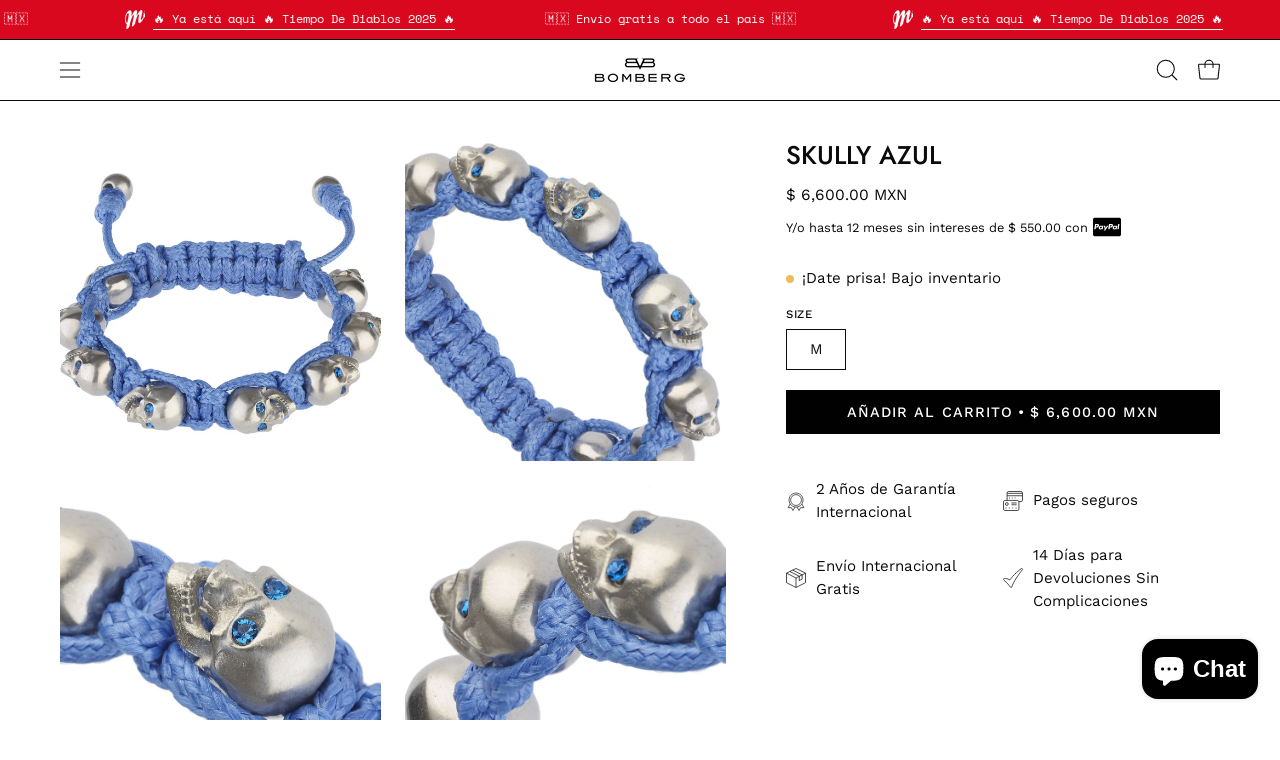

--- FILE ---
content_type: text/html; charset=utf-8
request_url: https://mx.worldofbomberg.com/products/skully-blue
body_size: 37611
content:
<!doctype html>
<html class="no-js no-touch page-loading" lang="es">
<head><meta charset="utf-8">
<meta http-equiv="X-UA-Compatible" content="IE=edge">
<meta name="viewport" content="width=device-width, height=device-height, initial-scale=1.0, minimum-scale=1.0">
<link rel="canonical" href="https://mx.worldofbomberg.com/products/skully-blue"><link rel="preconnect" href="https://fonts.shopifycdn.com" crossorigin><link rel="preload" as="font" href="//mx.worldofbomberg.com/cdn/fonts/work_sans/worksans_n4.b7973b3d07d0ace13de1b1bea9c45759cdbe12cf.woff2" type="font/woff2" crossorigin><link rel="preload" as="font" href="//mx.worldofbomberg.com/cdn/fonts/jost/jost_n5.7c8497861ffd15f4e1284cd221f14658b0e95d61.woff2" type="font/woff2" crossorigin><link rel="preload" as="image" href="//mx.worldofbomberg.com/cdn/shop/t/44/assets/loading.svg?v=91665432863842511931763104465"><style data-shopify>
    :root {
      --overlay-bg: #ffffff;
      --overlay-bg-svg: #000;
    }
  
  .no-js.page-loading .loading-overlay,
  html:not(.page-loading) .loading-overlay { opacity: 0; visibility: hidden; pointer-events: none; animation: fadeOut 1s ease; transition: visibility 0s linear 1s; }

  .loading-overlay { position: fixed; top: 0; left: 0; z-index: 99999; width: 100vw; height: 100vh; display: flex; align-items: center; justify-content: center; background: var(--overlay-bg, var(--COLOR-BLACK-WHITE)); }</style><link rel="preload" as="image" href="//mx.worldofbomberg.com/cdn/shop/files/BB-Logo-Black-Medium-2_1_7c4a58ec-8e72-4a6b-9bb7-c54f8196e614_150x38.png?v=1709488762" data-preload="150x38"><style data-shopify>.loader__image__holder { position: absolute; top: 0; left: 0; width: 100%; height: 100%; font-size: 0; display: none; align-items: center; justify-content: center; animation: pulse-loading 2s infinite ease-in-out; }
    .loader__image__holder:has(.loader__image--fallback) { animation: none; }
    .loading-image .loader__image__holder { display: flex; }
    .loader__image { max-width: 150px; height: auto; object-fit: contain; }
    .loading-image .loader__image--fallback { width: 150px; height: 150px; max-width: 150px; mask: var(--loading-svg) center center/contain no-repeat; background: var(--overlay-bg-svg, var(--COLOR-WHITE-BLACK)); }</style><script>
    const loadingAppearance = "once";
    const loaded = sessionStorage.getItem('loaded');

    if (loadingAppearance === 'once') {
      if (loaded === null) {
        sessionStorage.setItem('loaded', true);
        document.documentElement.classList.add('loading-image');
      }
    } else {
      document.documentElement.classList.add('loading-image');
    }
  </script><link rel="shortcut icon" href="//mx.worldofbomberg.com/cdn/shop/files/BOMBERG_-FAVICON_32x32.png?v=1637916076" type="image/png">
<title>BOMBERG - Skully Azul
  
  
   &ndash; BOMBERG-MX</title><meta name="description" content="El brazalete Skully cuenta con una correa azul y múltiples calaveras de acero inoxidable con ojos azules. Una pieza única y audaz que añadirá un toque de personalidad a cualquier atuendo. Perfecto para aquellos que buscan un estilo llamativo y rebelde.">

<meta property="og:site_name" content="BOMBERG-MX">
<meta property="og:url" content="https://mx.worldofbomberg.com/products/skully-blue">
<meta property="og:title" content="BOMBERG - Skully Azul">
<meta property="og:type" content="product">
<meta property="og:description" content="El brazalete Skully cuenta con una correa azul y múltiples calaveras de acero inoxidable con ojos azules. Una pieza única y audaz que añadirá un toque de personalidad a cualquier atuendo. Perfecto para aquellos que buscan un estilo llamativo y rebelde."><meta property="og:image" content="http://mx.worldofbomberg.com/cdn/shop/products/Screenshot2022-12-12at16.16.32_77da2e8f-47fd-44f9-ae89-cd0041dd70d6.png?v=1749498154">
  <meta property="og:image:secure_url" content="https://mx.worldofbomberg.com/cdn/shop/products/Screenshot2022-12-12at16.16.32_77da2e8f-47fd-44f9-ae89-cd0041dd70d6.png?v=1749498154">
  <meta property="og:image:width" content="1591">
  <meta property="og:image:height" content="1295"><meta property="og:price:amount" content="6,600.00">
  <meta property="og:price:currency" content="MXN"><meta name="twitter:card" content="summary_large_image">
<meta name="twitter:title" content="BOMBERG - Skully Azul">
<meta name="twitter:description" content="El brazalete Skully cuenta con una correa azul y múltiples calaveras de acero inoxidable con ojos azules. Una pieza única y audaz que añadirá un toque de personalidad a cualquier atuendo. Perfecto para aquellos que buscan un estilo llamativo y rebelde."><style data-shopify>@font-face {
  font-family: Jost;
  font-weight: 500;
  font-style: normal;
  font-display: swap;
  src: url("//mx.worldofbomberg.com/cdn/fonts/jost/jost_n5.7c8497861ffd15f4e1284cd221f14658b0e95d61.woff2") format("woff2"),
       url("//mx.worldofbomberg.com/cdn/fonts/jost/jost_n5.fb6a06896db583cc2df5ba1b30d9c04383119dd9.woff") format("woff");
}

    @font-face {
  font-family: "Work Sans";
  font-weight: 400;
  font-style: normal;
  font-display: swap;
  src: url("//mx.worldofbomberg.com/cdn/fonts/work_sans/worksans_n4.b7973b3d07d0ace13de1b1bea9c45759cdbe12cf.woff2") format("woff2"),
       url("//mx.worldofbomberg.com/cdn/fonts/work_sans/worksans_n4.cf5ceb1e6d373a9505e637c1aff0a71d0959556d.woff") format("woff");
}

    @font-face {
  font-family: "Space Mono";
  font-weight: 400;
  font-style: normal;
  font-display: swap;
  src: url("//mx.worldofbomberg.com/cdn/fonts/space_mono/spacemono_n4.9ee60bbbb57a3b43dbcb22a7f53e18140cb3b40f.woff2") format("woff2"),
       url("//mx.worldofbomberg.com/cdn/fonts/space_mono/spacemono_n4.0c1ebe3659065af9a832b4a469bdd1fdc9521024.woff") format("woff");
}

    @font-face {
  font-family: Chivo;
  font-weight: 400;
  font-style: normal;
  font-display: swap;
  src: url("//mx.worldofbomberg.com/cdn/fonts/chivo/chivo_n4.059fadbbf52d9f02350103459eb216e4b24c4661.woff2") format("woff2"),
       url("//mx.worldofbomberg.com/cdn/fonts/chivo/chivo_n4.f2f8fca8b7ff9f510fa7f09ffe5448b3504bccf5.woff") format("woff");
}


    
      @font-face {
  font-family: Jost;
  font-weight: 600;
  font-style: normal;
  font-display: swap;
  src: url("//mx.worldofbomberg.com/cdn/fonts/jost/jost_n6.ec1178db7a7515114a2d84e3dd680832b7af8b99.woff2") format("woff2"),
       url("//mx.worldofbomberg.com/cdn/fonts/jost/jost_n6.b1178bb6bdd3979fef38e103a3816f6980aeaff9.woff") format("woff");
}

    

    
      @font-face {
  font-family: Jost;
  font-weight: 100;
  font-style: normal;
  font-display: swap;
  src: url("//mx.worldofbomberg.com/cdn/fonts/jost/jost_n1.546362ec0aa4045fdc2721192f7d2462716cc7d1.woff2") format("woff2"),
       url("//mx.worldofbomberg.com/cdn/fonts/jost/jost_n1.9b0529f29bfd479cc9556e047a2bf95152767216.woff") format("woff");
}

    

    
      @font-face {
  font-family: Jost;
  font-weight: 700;
  font-style: normal;
  font-display: swap;
  src: url("//mx.worldofbomberg.com/cdn/fonts/jost/jost_n7.921dc18c13fa0b0c94c5e2517ffe06139c3615a3.woff2") format("woff2"),
       url("//mx.worldofbomberg.com/cdn/fonts/jost/jost_n7.cbfc16c98c1e195f46c536e775e4e959c5f2f22b.woff") format("woff");
}

    

    
      @font-face {
  font-family: "Work Sans";
  font-weight: 100;
  font-style: normal;
  font-display: swap;
  src: url("//mx.worldofbomberg.com/cdn/fonts/work_sans/worksans_n1.3b5d001dd20dab2308442816b302d59109fb4702.woff2") format("woff2"),
       url("//mx.worldofbomberg.com/cdn/fonts/work_sans/worksans_n1.71f6bc2e8994a3e5ec539617cc389f6c083552ad.woff") format("woff");
}

    

    
      @font-face {
  font-family: "Work Sans";
  font-weight: 500;
  font-style: normal;
  font-display: swap;
  src: url("//mx.worldofbomberg.com/cdn/fonts/work_sans/worksans_n5.42fc03d7028ac0f31a2ddf10d4a2904a7483a1c4.woff2") format("woff2"),
       url("//mx.worldofbomberg.com/cdn/fonts/work_sans/worksans_n5.1f79bf93aa21696aa0428c88e39fb9f946295341.woff") format("woff");
}

    

    
      @font-face {
  font-family: "Work Sans";
  font-weight: 400;
  font-style: italic;
  font-display: swap;
  src: url("//mx.worldofbomberg.com/cdn/fonts/work_sans/worksans_i4.16ff51e3e71fc1d09ff97b9ff9ccacbeeb384ec4.woff2") format("woff2"),
       url("//mx.worldofbomberg.com/cdn/fonts/work_sans/worksans_i4.ed4a1418cba5b7f04f79e4d5c8a5f1a6bd34f23b.woff") format("woff");
}

    

    
      @font-face {
  font-family: "Work Sans";
  font-weight: 700;
  font-style: italic;
  font-display: swap;
  src: url("//mx.worldofbomberg.com/cdn/fonts/work_sans/worksans_i7.7cdba6320b03c03dcaa365743a4e0e729fe97e54.woff2") format("woff2"),
       url("//mx.worldofbomberg.com/cdn/fonts/work_sans/worksans_i7.42a9f4016982495f4c0b0fb3dc64cf8f2d0c3eaa.woff") format("woff");
}

    

    
      @font-face {
  font-family: "Space Mono";
  font-weight: 700;
  font-style: normal;
  font-display: swap;
  src: url("//mx.worldofbomberg.com/cdn/fonts/space_mono/spacemono_n7.508dbd51f810465f80674aa16b57dbed9d939476.woff2") format("woff2"),
       url("//mx.worldofbomberg.com/cdn/fonts/space_mono/spacemono_n7.33dc758a163f8921951e545f3e66fea4986535cf.woff") format("woff");
}

    
:root {--COLOR-PRIMARY-OPPOSITE: #ffffff;
      --COLOR-PRIMARY-LIGHTEN-DARKEN-ALPHA-20: rgba(26, 26, 26, 0.2);
      --COLOR-PRIMARY-LIGHTEN-DARKEN-ALPHA-30: rgba(26, 26, 26, 0.3);

      --PRIMARY-BUTTONS-COLOR-BG: #000000;
      --PRIMARY-BUTTONS-COLOR-TEXT: #ffffff;
      --PRIMARY-BUTTONS-COLOR-TEXT-ALPHA-10: rgba(255, 255, 255, 0.1);
      --PRIMARY-BUTTONS-COLOR-BORDER: #000000;
      --PRIMARY-BUTTONS-COLOR-HOVER: rgba(255, 255, 255, 0.5);

      --PRIMARY-BUTTONS-COLOR-LIGHTEN-DARKEN: #1a1a1a;

      --PRIMARY-BUTTONS-COLOR-ALPHA-05: rgba(0, 0, 0, 0.05);
      --PRIMARY-BUTTONS-COLOR-ALPHA-10: rgba(0, 0, 0, 0.1);
      --PRIMARY-BUTTONS-COLOR-ALPHA-50: rgba(0, 0, 0, 0.5);--COLOR-SECONDARY-OPPOSITE: #000000;
      --COLOR-SECONDARY-OPPOSITE-ALPHA-20: rgba(0, 0, 0, 0.2);
      --COLOR-SECONDARY-LIGHTEN-DARKEN-ALPHA-20: rgba(230, 230, 230, 0.2);
      --COLOR-SECONDARY-LIGHTEN-DARKEN-ALPHA-30: rgba(230, 230, 230, 0.3);

      --SECONDARY-BUTTONS-COLOR-BG: #ffffff;
      --SECONDARY-BUTTONS-COLOR-TEXT: #000000;
      --SECONDARY-BUTTONS-COLOR-TEXT-ALPHA-10: rgba(0, 0, 0, 0.1);
      --SECONDARY-BUTTONS-COLOR-BORDER: #ffffff;

      --SECONDARY-BUTTONS-COLOR-ALPHA-05: rgba(255, 255, 255, 0.05);
      --SECONDARY-BUTTONS-COLOR-ALPHA-10: rgba(255, 255, 255, 0.1);
      --SECONDARY-BUTTONS-COLOR-ALPHA-50: rgba(255, 255, 255, 0.5);--OUTLINE-BUTTONS-PRIMARY-BG: transparent;
      --OUTLINE-BUTTONS-PRIMARY-TEXT: #000000;
      --OUTLINE-BUTTONS-PRIMARY-TEXT-ALPHA-10: rgba(0, 0, 0, 0.1);
      --OUTLINE-BUTTONS-PRIMARY-BORDER: #000000;
      --OUTLINE-BUTTONS-PRIMARY-BG-HOVER: rgba(26, 26, 26, 0.2);

      --OUTLINE-BUTTONS-SECONDARY-BG: transparent;
      --OUTLINE-BUTTONS-SECONDARY-TEXT: #ffffff;
      --OUTLINE-BUTTONS-SECONDARY-TEXT-ALPHA-10: rgba(255, 255, 255, 0.1);
      --OUTLINE-BUTTONS-SECONDARY-BORDER: #ffffff;
      --OUTLINE-BUTTONS-SECONDARY-BG-HOVER: rgba(230, 230, 230, 0.2);

      --OUTLINE-BUTTONS-WHITE-BG: transparent;
      --OUTLINE-BUTTONS-WHITE-TEXT: #ffffff;
      --OUTLINE-BUTTONS-WHITE-TEXT-ALPHA-10: rgba(255, 255, 255, 0.1);
      --OUTLINE-BUTTONS-WHITE-BORDER: #ffffff;

      --OUTLINE-BUTTONS-BLACK-BG: transparent;
      --OUTLINE-BUTTONS-BLACK-TEXT: #000000;
      --OUTLINE-BUTTONS-BLACK-TEXT-ALPHA-10: rgba(0, 0, 0, 0.1);
      --OUTLINE-BUTTONS-BLACK-BORDER: #000000;--OUTLINE-SOLID-BUTTONS-PRIMARY-BG: #000000;
      --OUTLINE-SOLID-BUTTONS-PRIMARY-TEXT: #ffffff;
      --OUTLINE-SOLID-BUTTONS-PRIMARY-TEXT-ALPHA-10: rgba(255, 255, 255, 0.1);
      --OUTLINE-SOLID-BUTTONS-PRIMARY-BORDER: #ffffff;
      --OUTLINE-SOLID-BUTTONS-PRIMARY-BG-HOVER: rgba(255, 255, 255, 0.2);

      --OUTLINE-SOLID-BUTTONS-SECONDARY-BG: #ffffff;
      --OUTLINE-SOLID-BUTTONS-SECONDARY-TEXT: #000000;
      --OUTLINE-SOLID-BUTTONS-SECONDARY-TEXT-ALPHA-10: rgba(0, 0, 0, 0.1);
      --OUTLINE-SOLID-BUTTONS-SECONDARY-BORDER: #000000;
      --OUTLINE-SOLID-BUTTONS-SECONDARY-BG-HOVER: rgba(0, 0, 0, 0.2);

      --OUTLINE-SOLID-BUTTONS-WHITE-BG: #ffffff;
      --OUTLINE-SOLID-BUTTONS-WHITE-TEXT: #000000;
      --OUTLINE-SOLID-BUTTONS-WHITE-TEXT-ALPHA-10: rgba(0, 0, 0, 0.1);
      --OUTLINE-SOLID-BUTTONS-WHITE-BORDER: #000000;

      --OUTLINE-SOLID-BUTTONS-BLACK-BG: #000000;
      --OUTLINE-SOLID-BUTTONS-BLACK-TEXT: #ffffff;
      --OUTLINE-SOLID-BUTTONS-BLACK-TEXT-ALPHA-10: rgba(255, 255, 255, 0.1);
      --OUTLINE-SOLID-BUTTONS-BLACK-BORDER: #ffffff;--COLOR-HEADING: #0b0b0b;
      --COLOR-TEXT: #0b0b0b;
      --COLOR-TEXT-DARKEN: #000000;
      --COLOR-TEXT-LIGHTEN: #3e3e3e;
      --COLOR-TEXT-ALPHA-5: rgba(11, 11, 11, 0.05);
      --COLOR-TEXT-ALPHA-8: rgba(11, 11, 11, 0.08);
      --COLOR-TEXT-ALPHA-10: rgba(11, 11, 11, 0.1);
      --COLOR-TEXT-ALPHA-15: rgba(11, 11, 11, 0.15);
      --COLOR-TEXT-ALPHA-20: rgba(11, 11, 11, 0.2);
      --COLOR-TEXT-ALPHA-25: rgba(11, 11, 11, 0.25);
      --COLOR-TEXT-ALPHA-50: rgba(11, 11, 11, 0.5);
      --COLOR-TEXT-ALPHA-60: rgba(11, 11, 11, 0.6);
      --COLOR-TEXT-ALPHA-85: rgba(11, 11, 11, 0.85);

      --COLOR-BG: #ffffff;
      --COLOR-BG-ALPHA-25: rgba(255, 255, 255, 0.25);
      --COLOR-BG-ALPHA-35: rgba(255, 255, 255, 0.35);
      --COLOR-BG-ALPHA-60: rgba(255, 255, 255, 0.6);
      --COLOR-BG-ALPHA-65: rgba(255, 255, 255, 0.65);
      --COLOR-BG-ALPHA-85: rgba(255, 255, 255, 0.85);
      --COLOR-BG-DARKEN: #e6e6e6;
      --COLOR-BG-LIGHTEN-DARKEN: #e6e6e6;
      --COLOR-BG-LIGHTEN-DARKEN-SHIMMER-BG: #fafafa;
      --COLOR-BG-LIGHTEN-DARKEN-SHIMMER-EFFECT: #f5f5f5;
      --COLOR-BG-LIGHTEN-DARKEN-SHIMMER-ENHANCEMENT: #000000;
      --COLOR-BG-LIGHTEN-DARKEN-FOREGROUND: #f7f7f7;
      --COLOR-BG-LIGHTEN-DARKEN-HIGHLIGHT: rgba(38, 38, 38, 0.15);
      --COLOR-BG-LIGHTEN-DARKEN-SEARCH-LOADER: #cccccc;
      --COLOR-BG-LIGHTEN-DARKEN-SEARCH-LOADER-LINE: #e6e6e6;
      --COLOR-BG-LIGHTEN-DARKEN-2: #cdcdcd;
      --COLOR-BG-LIGHTEN-DARKEN-3: #c0c0c0;
      --COLOR-BG-LIGHTEN-DARKEN-4: #b3b3b3;
      --COLOR-BG-LIGHTEN-DARKEN-5: #a6a6a6;
      --COLOR-BG-LIGHTEN-DARKEN-6: #9a9a9a;
      --COLOR-BG-LIGHTEN-DARKEN-CONTRAST: #b3b3b3;
      --COLOR-BG-LIGHTEN-DARKEN-CONTRAST-2: #a6a6a6;
      --COLOR-BG-LIGHTEN-DARKEN-CONTRAST-3: #999999;
      --COLOR-BG-LIGHTEN-DARKEN-CONTRAST-4: #8c8c8c;
      --COLOR-BG-LIGHTEN-DARKEN-CONTRAST-5: #808080;
      --COLOR-BG-LIGHTEN-DARKEN-CONTRAST-6: #737373;

      --COLOR-BG-SECONDARY: #000000;
      --COLOR-BG-SECONDARY-LIGHTEN-DARKEN: #1a1a1a;
      --COLOR-BG-SECONDARY-LIGHTEN-DARKEN-CONTRAST: #808080;

      --COLOR-INPUT-BG: #ffffff;

      --COLOR-ACCENT: #f7f6f4;
      --COLOR-ACCENT-TEXT: #000;
      --COLOR-ACCENT-MIX-ALPHA: rgba(124, 123, 122, 0.25);

      --COLOR-BORDER: rgba(0,0,0,0);
      --COLOR-BORDER-ALPHA-15: rgba(0, 0, 0, 0.15);
      --COLOR-BORDER-ALPHA-30: rgba(0, 0, 0, 0.3);
      --COLOR-BORDER-ALPHA-50: rgba(0, 0, 0, 0.5);
      --COLOR-BORDER-ALPHA-65: rgba(0, 0, 0, 0.65);
      --COLOR-BORDER-LIGHTEN-DARKEN: rgba(77, 77, 77, 0.0);
      --COLOR-BORDER-HAIRLINE: #f7f7f7;

      --COLOR-SALE-BG: #d02e2e;
      --COLOR-SALE-TEXT: #ffffff;
      --COLOR-CUSTOM-BG: #ffffff;
      --COLOR-CUSTOM-TEXT: #000000;
      --COLOR-SOLD-BG: #0b0b0b;
      --COLOR-SOLD-TEXT: #ffffff;
      --COLOR-SAVING-BG: #d02e2e;
      --COLOR-SAVING-TEXT: #ffffff;

      --COLOR-WHITE-BLACK: #fff;
      --COLOR-BLACK-WHITE: #000;
      --COLOR-BLACK-WHITE-ALPHA-25: rgba(0, 0, 0, 0.25);
      --COLOR-BLACK-WHITE-ALPHA-34: rgba(0, 0, 0, 0.34);
      --COLOR-BG-OVERLAY: rgba(255, 255, 255, 0.5);--COLOR-DISABLED-GREY: rgba(11, 11, 11, 0.05);
      --COLOR-DISABLED-GREY-DARKEN: rgba(11, 11, 11, 0.45);
      --COLOR-ERROR: #D02E2E;
      --COLOR-ERROR-BG: #f3cbcb;
      --COLOR-SUCCESS: #56AD6A;
      --COLOR-SUCCESS-BG: #ECFEF0;
      --COLOR-WARN: #ECBD5E;
      --COLOR-TRANSPARENT: rgba(255, 255, 255, 0);

      --COLOR-WHITE: #ffffff;
      --COLOR-WHITE-DARKEN: #f2f2f2;
      --COLOR-WHITE-ALPHA-10: rgba(255, 255, 255, 0.1);
      --COLOR-WHITE-ALPHA-20: rgba(255, 255, 255, 0.2);
      --COLOR-WHITE-ALPHA-25: rgba(255, 255, 255, 0.25);
      --COLOR-WHITE-ALPHA-50: rgba(255, 255, 255, 0.5);
      --COLOR-WHITE-ALPHA-60: rgba(255, 255, 255, 0.6);
      --COLOR-BLACK: #000000;
      --COLOR-BLACK-LIGHTEN: #1a1a1a;
      --COLOR-BLACK-ALPHA-10: rgba(0, 0, 0, 0.1);
      --COLOR-BLACK-ALPHA-20: rgba(0, 0, 0, 0.2);
      --COLOR-BLACK-ALPHA-25: rgba(0, 0, 0, 0.25);
      --COLOR-BLACK-ALPHA-50: rgba(0, 0, 0, 0.5);
      --COLOR-BLACK-ALPHA-60: rgba(0, 0, 0, 0.6);--FONT-STACK-BODY: "Work Sans", sans-serif;
      --FONT-STYLE-BODY: normal;
      --FONT-STYLE-BODY-ITALIC: italic;
      --FONT-ADJUST-BODY: 1.05;

      --FONT-WEIGHT-BODY: 400;
      --FONT-WEIGHT-BODY-LIGHT: 100;
      --FONT-WEIGHT-BODY-MEDIUM: 700;
      --FONT-WEIGHT-BODY-BOLD: 500;

      --FONT-STACK-HEADING: Jost, sans-serif;
      --FONT-STYLE-HEADING: normal;
      --FONT-STYLE-HEADING-ITALIC: italic;
      --FONT-ADJUST-HEADING: 0.8;

      --FONT-WEIGHT-HEADING: 500;
      --FONT-WEIGHT-HEADING-LIGHT: 100;
      --FONT-WEIGHT-HEADING-MEDIUM: 700;
      --FONT-WEIGHT-HEADING-BOLD: 600;

      --FONT-STACK-NAV: "Work Sans", sans-serif;
      --FONT-STYLE-NAV: normal;
      --FONT-STYLE-NAV-ITALIC: italic;
      --FONT-ADJUST-NAV: 0.9;
      --FONT-ADJUST-NAV-TOP-LEVEL: 0.8;

      --FONT-WEIGHT-NAV: 400;
      --FONT-WEIGHT-NAV-LIGHT: 100;
      --FONT-WEIGHT-NAV-MEDIUM: 700;
      --FONT-WEIGHT-NAV-BOLD: 500;

      --FONT-ADJUST-PRODUCT-GRID: 0.85;
      --FONT-ADJUST-PRODUCT-GRID-HEADING: 0.85;

      --FONT-ADJUST-BADGES: 0.95;

      --FONT-STACK-BUTTON: "Work Sans", sans-serif;
      --FONT-STYLE-BUTTON: normal;
      --FONT-STYLE-BUTTON-ITALIC: italic;
      --FONT-ADJUST-SMALL-BUTTON: 0.9;
      --FONT-ADJUST-MEDIUM-BUTTON: 0.9;
      --FONT-ADJUST-LARGE-BUTTON: 0.9;

      --FONT-WEIGHT-BUTTON: 500;
      --FONT-WEIGHT-BUTTON-MEDIUM: 700;
      --FONT-WEIGHT-BUTTON-BOLD: 500;

      --FONT-STACK-SUBHEADING: "Space Mono", monospace;
      --FONT-STYLE-SUBHEADING: normal;
      --FONT-ADJUST-SUBHEADING: 0.8;

      --FONT-WEIGHT-SUBHEADING: 400;
      --FONT-WEIGHT-SUBHEADING-BOLD: 700;

      --FONT-STACK-LABEL: "Work Sans", sans-serif;
      --FONT-STYLE-LABEL: normal;
      --FONT-ADJUST-LABEL: 0.65;

      --FONT-STACK-HIGHLIGHT: Chivo, sans-serif;
      --FONT-STYLE-HIGHLIGHT: normal;
      --FONT-WEIGHT-HIGHLIGHT: 400;

      --FONT-WEIGHT-LABEL: 500;

      --LETTER-SPACING-NAV: 0.05em;
      --LETTER-SPACING-HEADING: 0.0em;
      --LETTER-SPACING-SUBHEADING: 0.1em;
      --LETTER-SPACING-BUTTON: 0.075em;
      --LETTER-SPACING-LABEL: 0.05em;

      --BUTTON-TEXT-CAPS: uppercase;
      --HEADING-TEXT-CAPS: none;
      --SUBHEADING-TEXT-CAPS: uppercase;
      --LABEL-TEXT-CAPS: uppercase;--FONT-SIZE-INPUT: 1.05rem;--RADIUS: 0px;
      --RADIUS-SMALL: 0px;
      --RADIUS-TINY: 0px;
      --RADIUS-CHECKBOX: 0px;
      --RADIUS-TEXTAREA: 0px;--RADIUS-BADGE: 4px;--PRODUCT-MEDIA-PADDING-TOP: 130.0%;--BORDER-WIDTH: 1px;--STROKE-WIDTH: 12px;--SITE-WIDTH: 1440px;
      --SITE-WIDTH-NARROW: 840px;

      
      --SMALL-BUTTON-WIDTH: 50px;
      --MEDIUM-BUTTON-WIDTH: 150px;
      --LARGE-BUTTON-WIDTH: 200px;
      --SMALL-BUTTON-HEIGHT: 20px;
      --MEDIUM-BUTTON-HEIGHT: 20px;
      --LARGE-BUTTON-HEIGHT: 20px;--COLOR-UPSELLS-BG: #f7f6f4;
      --COLOR-UPSELLS-TEXT: #0B0B0B;
      --COLOR-UPSELLS-TEXT-LIGHTEN: #3e3e3e;
      --COLOR-UPSELLS-DISABLED-GREY-DARKEN: rgba(11, 11, 11, 0.45);
      --UPSELLS-HEIGHT: 100px;
      --UPSELLS-IMAGE-WIDTH: 60%;--ICON-ARROW-RIGHT: url( "//mx.worldofbomberg.com/cdn/shop/t/44/assets/icon-chevron-right.svg?v=115618353204357621731763104465" );--loading-svg: url( "//mx.worldofbomberg.com/cdn/shop/t/44/assets/loading.svg?v=91665432863842511931763104465" );
      --icon-check: url( "//mx.worldofbomberg.com/cdn/shop/t/44/assets/icon-check.svg?v=175316081881880408121763104465" );
      --icon-check-swatch: url( "//mx.worldofbomberg.com/cdn/shop/t/44/assets/icon-check-swatch.svg?v=131897745589030387781763104465" );
      --icon-zoom-in: url( "//mx.worldofbomberg.com/cdn/shop/t/44/assets/icon-zoom-in.svg?v=157433013461716915331763104465" );
      --icon-zoom-out: url( "//mx.worldofbomberg.com/cdn/shop/t/44/assets/icon-zoom-out.svg?v=164909107869959372931763104465" );--collection-sticky-bar-height: 0px;
      --collection-image-padding-top: 60%;

      --drawer-width: 400px;
      --drawer-transition: transform 0.4s cubic-bezier(0.46, 0.01, 0.32, 1);--gutter: 60px;
      --gutter-mobile: 20px;
      --grid-gutter: 20px;
      --grid-gutter-mobile: 35px;--inner: 20px;
      --inner-tablet: 18px;
      --inner-mobile: 16px;--grid: repeat(4, minmax(0, 1fr));
      --grid-tablet: repeat(3, minmax(0, 1fr));
      --grid-mobile: repeat(2, minmax(0, 1fr));
      --megamenu-grid: repeat(4, minmax(0, 1fr));
      --grid-row: 1 / span 4;--scrollbar-width: 0px;--overlay: #000;
      --overlay-opacity: 1;--swatch-width: 38px;
      --swatch-height: 26px;
      --swatch-size: 32px;
      --swatch-size-mobile: 30px;

      
      --move-offset: 20px;

      
      --autoplay-speed: 2200ms;
    }

    
.cart__item__image:after,
    .product__media__container:after,
    .products-list__item__image:after,
    .products-list__item__image-bg:after,
    .blog-item__product__image:after {
      content: '';
      position: absolute;
      z-index: 1;
      inset: 0;
      background: rgba(0, 0, 0, .03);
      pointer-events: none;
    }</style><link href="//mx.worldofbomberg.com/cdn/shop/t/44/assets/theme.css?v=122456792655390156981763104465" rel="stylesheet" type="text/css" media="all" /><script
  type="text/javascript"
>
    if (window.MSInputMethodContext && document.documentMode) {
      var scripts = document.getElementsByTagName('script')[0];
      var polyfill = document.createElement("script");
      polyfill.defer = true;
      polyfill.src = "//mx.worldofbomberg.com/cdn/shop/t/44/assets/ie11.js?v=164037955086922138091763104465";

      scripts.parentNode.insertBefore(polyfill, scripts);

      document.documentElement.classList.add('ie11');
    } else {
      document.documentElement.className = document.documentElement.className.replace('no-js', 'js');
    }

    let root = '/';
    if (root[root.length - 1] !== '/') {
      root = `${root}/`;
    }

    window.theme = {
      routes: {
        root: root,
        cart_url: "\/cart",
        cart_add_url: "\/cart\/add",
        cart_change_url: "\/cart\/change",
        shop_url: "https:\/\/mx.worldofbomberg.com",
        searchUrl: '/search',
        predictiveSearchUrl: '/search/suggest',
        product_recommendations_url: "\/recommendations\/products"
      },
      assets: {
        photoswipe: '//mx.worldofbomberg.com/cdn/shop/t/44/assets/photoswipe.js?v=162613001030112971491763104465',
        smoothscroll: '//mx.worldofbomberg.com/cdn/shop/t/44/assets/smoothscroll.js?v=37906625415260927261763104465',
        no_image: "//mx.worldofbomberg.com/cdn/shop/files/BB-Logo-Black-Medium-2_1_7c4a58ec-8e72-4a6b-9bb7-c54f8196e614_1024x.png?v=1709488762",
        swatches: '//mx.worldofbomberg.com/cdn/shop/t/44/assets/swatches.json?v=108341084980828767351763104465',
        base: "//mx.worldofbomberg.com/cdn/shop/t/44/assets/"
      },
      strings: {
        add_to_cart: "Añadir al carrito",
        cart_acceptance_error: "Debes aceptar nuestros términos y condiciones.",
        cart_empty: "Tu carrito está vacío.",
        cart_price: "Precio",
        cart_quantity: "Cantidad",
        cart_items_one: "{{ count }} producto",
        cart_items_many: "{{ count }} productos",
        cart_title: "Carrito",
        cart_total: "Total",
        continue_shopping: "Seguir comprando",
        free: "Gratis",
        limit_error: "Lo siento, parece que no tenemos suficiente de este producto.",
        preorder: "Hacer un pedidor",
        remove: "Eliminar",
        sale_badge_text: "Venta",
        saving_badge: "Ahorre {{ discount }}",
        saving_up_to_badge: "Ahorre hasta {{ discount }}",
        sold_out: "Agotado",
        subscription: "Suscripción",
        unavailable: "Indisponible",
        unit_price_label: "Precio por unidad",
        unit_price_separator: "por",
        zero_qty_error: "La cantidad debe ser mayor que 0.",
        delete_confirm: "¿Está seguro\/a de que deseas eliminar esta dirección?",
        newsletter_product_availability: "Avísame cuando esté disponible"
      },
      icons: {
        plus: '<svg aria-hidden="true" focusable="false" role="presentation" class="icon icon-toggle-plus" viewBox="0 0 192 192"><path d="M30 96h132M96 30v132" stroke="currentColor" stroke-linecap="round" stroke-linejoin="round"/></svg>',
        minus: '<svg aria-hidden="true" focusable="false" role="presentation" class="icon icon-toggle-minus" viewBox="0 0 192 192"><path d="M30 96h132" stroke="currentColor" stroke-linecap="round" stroke-linejoin="round"/></svg>',
        close: '<svg aria-hidden="true" focusable="false" role="presentation" class="icon icon-close" viewBox="0 0 192 192"><path d="M150 42 42 150M150 150 42 42" stroke="currentColor" stroke-linecap="round" stroke-linejoin="round"/></svg>'
      },
      settings: {
        animationsEnabled: true,
        cartType: "drawer",
        enableAcceptTerms: false,
        enableInfinityScroll: true,
        enablePaymentButton: false,
        gridImageSize: "cover",
        gridImageAspectRatio: 1.3,
        mobileMenuBehaviour: "trigger",
        productGridHover: "slideshow",
        savingBadgeType: "money",
        showSaleBadge: true,
        showSoldBadge: true,
        showSavingBadge: true,
        quickBuy: "none",
        suggestArticles: false,
        suggestCollections: false,
        suggestProducts: true,
        suggestPages: false,
        suggestionsResultsLimit: 5,
        currency_code_enable: true,
        hideInventoryCount: true,
        colorSwatchesType: "theme",
        atcButtonShowPrice: true,
        buynowButtonColor: "btn--white",
        buynowButtonStyle: "btn--solid-border",
        buynowButtonSize: "btn--medium",
      },
      sizes: {
        mobile: 480,
        small: 768,
        large: 1024,
        widescreen: 1440
      },
      moneyFormat: "$ {{amount}}",
      moneyWithCurrencyFormat: "$ {{amount}} MXN",
      subtotal: 0,
      current_iso_code: "MXN",
      info: {
        name: 'Palo Alto'
      },
      version: '6.1.0'
    };
    window.PaloAlto = window.PaloAlto || {};
    window.slate = window.slate || {};
    window.isHeaderTransparent = false;
    window.stickyHeaderHeight = 60;
    window.lastWindowWidth = window.innerWidth || document.documentElement.clientWidth;
</script><script src="//mx.worldofbomberg.com/cdn/shop/t/44/assets/vendor.js?v=164905933048751944601763104465" defer="defer"></script>
<script src="//mx.worldofbomberg.com/cdn/shop/t/44/assets/theme.js?v=94194314452998988301763104465" defer="defer"></script><script>window.performance && window.performance.mark && window.performance.mark('shopify.content_for_header.start');</script><meta id="shopify-digital-wallet" name="shopify-digital-wallet" content="/54917693523/digital_wallets/dialog">
<meta name="shopify-checkout-api-token" content="5106fe32705ac65d4f7765e46d9a7ea0">
<meta id="in-context-paypal-metadata" data-shop-id="54917693523" data-venmo-supported="false" data-environment="production" data-locale="es_ES" data-paypal-v4="true" data-currency="MXN">
<link rel="alternate" type="application/json+oembed" href="https://mx.worldofbomberg.com/products/skully-blue.oembed">
<script async="async" src="/checkouts/internal/preloads.js?locale=es-MX"></script>
<script id="shopify-features" type="application/json">{"accessToken":"5106fe32705ac65d4f7765e46d9a7ea0","betas":["rich-media-storefront-analytics"],"domain":"mx.worldofbomberg.com","predictiveSearch":true,"shopId":54917693523,"locale":"es"}</script>
<script>var Shopify = Shopify || {};
Shopify.shop = "worldofbomberg-mx.myshopify.com";
Shopify.locale = "es";
Shopify.currency = {"active":"MXN","rate":"1.0"};
Shopify.country = "MX";
Shopify.theme = {"name":"Copy of BOMBERG MX | 2025 | Diablos","id":181920858479,"schema_name":"Palo Alto","schema_version":"6.1.0","theme_store_id":null,"role":"main"};
Shopify.theme.handle = "null";
Shopify.theme.style = {"id":null,"handle":null};
Shopify.cdnHost = "mx.worldofbomberg.com/cdn";
Shopify.routes = Shopify.routes || {};
Shopify.routes.root = "/";</script>
<script type="module">!function(o){(o.Shopify=o.Shopify||{}).modules=!0}(window);</script>
<script>!function(o){function n(){var o=[];function n(){o.push(Array.prototype.slice.apply(arguments))}return n.q=o,n}var t=o.Shopify=o.Shopify||{};t.loadFeatures=n(),t.autoloadFeatures=n()}(window);</script>
<script id="shop-js-analytics" type="application/json">{"pageType":"product"}</script>
<script defer="defer" async type="module" src="//mx.worldofbomberg.com/cdn/shopifycloud/shop-js/modules/v2/client.init-shop-cart-sync_2Gr3Q33f.es.esm.js"></script>
<script defer="defer" async type="module" src="//mx.worldofbomberg.com/cdn/shopifycloud/shop-js/modules/v2/chunk.common_noJfOIa7.esm.js"></script>
<script defer="defer" async type="module" src="//mx.worldofbomberg.com/cdn/shopifycloud/shop-js/modules/v2/chunk.modal_Deo2FJQo.esm.js"></script>
<script type="module">
  await import("//mx.worldofbomberg.com/cdn/shopifycloud/shop-js/modules/v2/client.init-shop-cart-sync_2Gr3Q33f.es.esm.js");
await import("//mx.worldofbomberg.com/cdn/shopifycloud/shop-js/modules/v2/chunk.common_noJfOIa7.esm.js");
await import("//mx.worldofbomberg.com/cdn/shopifycloud/shop-js/modules/v2/chunk.modal_Deo2FJQo.esm.js");

  window.Shopify.SignInWithShop?.initShopCartSync?.({"fedCMEnabled":true,"windoidEnabled":true});

</script>
<script>(function() {
  var isLoaded = false;
  function asyncLoad() {
    if (isLoaded) return;
    isLoaded = true;
    var urls = ["https:\/\/gifts.good-apps.co\/storage\/js\/good_free_gift-worldofbomberg-mx.myshopify.com.js?ver=34\u0026shop=worldofbomberg-mx.myshopify.com"];
    for (var i = 0; i < urls.length; i++) {
      var s = document.createElement('script');
      s.type = 'text/javascript';
      s.async = true;
      s.src = urls[i];
      var x = document.getElementsByTagName('script')[0];
      x.parentNode.insertBefore(s, x);
    }
  };
  if(window.attachEvent) {
    window.attachEvent('onload', asyncLoad);
  } else {
    window.addEventListener('load', asyncLoad, false);
  }
})();</script>
<script id="__st">var __st={"a":54917693523,"offset":-21600,"reqid":"c11304b1-44f3-4eca-a54a-55319f222420-1769203068","pageurl":"mx.worldofbomberg.com\/products\/skully-blue","u":"0a78705867d1","p":"product","rtyp":"product","rid":6957447381075};</script>
<script>window.ShopifyPaypalV4VisibilityTracking = true;</script>
<script id="captcha-bootstrap">!function(){'use strict';const t='contact',e='account',n='new_comment',o=[[t,t],['blogs',n],['comments',n],[t,'customer']],c=[[e,'customer_login'],[e,'guest_login'],[e,'recover_customer_password'],[e,'create_customer']],r=t=>t.map((([t,e])=>`form[action*='/${t}']:not([data-nocaptcha='true']) input[name='form_type'][value='${e}']`)).join(','),a=t=>()=>t?[...document.querySelectorAll(t)].map((t=>t.form)):[];function s(){const t=[...o],e=r(t);return a(e)}const i='password',u='form_key',d=['recaptcha-v3-token','g-recaptcha-response','h-captcha-response',i],f=()=>{try{return window.sessionStorage}catch{return}},m='__shopify_v',_=t=>t.elements[u];function p(t,e,n=!1){try{const o=window.sessionStorage,c=JSON.parse(o.getItem(e)),{data:r}=function(t){const{data:e,action:n}=t;return t[m]||n?{data:e,action:n}:{data:t,action:n}}(c);for(const[e,n]of Object.entries(r))t.elements[e]&&(t.elements[e].value=n);n&&o.removeItem(e)}catch(o){console.error('form repopulation failed',{error:o})}}const l='form_type',E='cptcha';function T(t){t.dataset[E]=!0}const w=window,h=w.document,L='Shopify',v='ce_forms',y='captcha';let A=!1;((t,e)=>{const n=(g='f06e6c50-85a8-45c8-87d0-21a2b65856fe',I='https://cdn.shopify.com/shopifycloud/storefront-forms-hcaptcha/ce_storefront_forms_captcha_hcaptcha.v1.5.2.iife.js',D={infoText:'Protegido por hCaptcha',privacyText:'Privacidad',termsText:'Términos'},(t,e,n)=>{const o=w[L][v],c=o.bindForm;if(c)return c(t,g,e,D).then(n);var r;o.q.push([[t,g,e,D],n]),r=I,A||(h.body.append(Object.assign(h.createElement('script'),{id:'captcha-provider',async:!0,src:r})),A=!0)});var g,I,D;w[L]=w[L]||{},w[L][v]=w[L][v]||{},w[L][v].q=[],w[L][y]=w[L][y]||{},w[L][y].protect=function(t,e){n(t,void 0,e),T(t)},Object.freeze(w[L][y]),function(t,e,n,w,h,L){const[v,y,A,g]=function(t,e,n){const i=e?o:[],u=t?c:[],d=[...i,...u],f=r(d),m=r(i),_=r(d.filter((([t,e])=>n.includes(e))));return[a(f),a(m),a(_),s()]}(w,h,L),I=t=>{const e=t.target;return e instanceof HTMLFormElement?e:e&&e.form},D=t=>v().includes(t);t.addEventListener('submit',(t=>{const e=I(t);if(!e)return;const n=D(e)&&!e.dataset.hcaptchaBound&&!e.dataset.recaptchaBound,o=_(e),c=g().includes(e)&&(!o||!o.value);(n||c)&&t.preventDefault(),c&&!n&&(function(t){try{if(!f())return;!function(t){const e=f();if(!e)return;const n=_(t);if(!n)return;const o=n.value;o&&e.removeItem(o)}(t);const e=Array.from(Array(32),(()=>Math.random().toString(36)[2])).join('');!function(t,e){_(t)||t.append(Object.assign(document.createElement('input'),{type:'hidden',name:u})),t.elements[u].value=e}(t,e),function(t,e){const n=f();if(!n)return;const o=[...t.querySelectorAll(`input[type='${i}']`)].map((({name:t})=>t)),c=[...d,...o],r={};for(const[a,s]of new FormData(t).entries())c.includes(a)||(r[a]=s);n.setItem(e,JSON.stringify({[m]:1,action:t.action,data:r}))}(t,e)}catch(e){console.error('failed to persist form',e)}}(e),e.submit())}));const S=(t,e)=>{t&&!t.dataset[E]&&(n(t,e.some((e=>e===t))),T(t))};for(const o of['focusin','change'])t.addEventListener(o,(t=>{const e=I(t);D(e)&&S(e,y())}));const B=e.get('form_key'),M=e.get(l),P=B&&M;t.addEventListener('DOMContentLoaded',(()=>{const t=y();if(P)for(const e of t)e.elements[l].value===M&&p(e,B);[...new Set([...A(),...v().filter((t=>'true'===t.dataset.shopifyCaptcha))])].forEach((e=>S(e,t)))}))}(h,new URLSearchParams(w.location.search),n,t,e,['guest_login'])})(!0,!0)}();</script>
<script integrity="sha256-4kQ18oKyAcykRKYeNunJcIwy7WH5gtpwJnB7kiuLZ1E=" data-source-attribution="shopify.loadfeatures" defer="defer" src="//mx.worldofbomberg.com/cdn/shopifycloud/storefront/assets/storefront/load_feature-a0a9edcb.js" crossorigin="anonymous"></script>
<script data-source-attribution="shopify.dynamic_checkout.dynamic.init">var Shopify=Shopify||{};Shopify.PaymentButton=Shopify.PaymentButton||{isStorefrontPortableWallets:!0,init:function(){window.Shopify.PaymentButton.init=function(){};var t=document.createElement("script");t.src="https://mx.worldofbomberg.com/cdn/shopifycloud/portable-wallets/latest/portable-wallets.es.js",t.type="module",document.head.appendChild(t)}};
</script>
<script data-source-attribution="shopify.dynamic_checkout.buyer_consent">
  function portableWalletsHideBuyerConsent(e){var t=document.getElementById("shopify-buyer-consent"),n=document.getElementById("shopify-subscription-policy-button");t&&n&&(t.classList.add("hidden"),t.setAttribute("aria-hidden","true"),n.removeEventListener("click",e))}function portableWalletsShowBuyerConsent(e){var t=document.getElementById("shopify-buyer-consent"),n=document.getElementById("shopify-subscription-policy-button");t&&n&&(t.classList.remove("hidden"),t.removeAttribute("aria-hidden"),n.addEventListener("click",e))}window.Shopify?.PaymentButton&&(window.Shopify.PaymentButton.hideBuyerConsent=portableWalletsHideBuyerConsent,window.Shopify.PaymentButton.showBuyerConsent=portableWalletsShowBuyerConsent);
</script>
<script data-source-attribution="shopify.dynamic_checkout.cart.bootstrap">document.addEventListener("DOMContentLoaded",(function(){function t(){return document.querySelector("shopify-accelerated-checkout-cart, shopify-accelerated-checkout")}if(t())Shopify.PaymentButton.init();else{new MutationObserver((function(e,n){t()&&(Shopify.PaymentButton.init(),n.disconnect())})).observe(document.body,{childList:!0,subtree:!0})}}));
</script>
<link id="shopify-accelerated-checkout-styles" rel="stylesheet" media="screen" href="https://mx.worldofbomberg.com/cdn/shopifycloud/portable-wallets/latest/accelerated-checkout-backwards-compat.css" crossorigin="anonymous">
<style id="shopify-accelerated-checkout-cart">
        #shopify-buyer-consent {
  margin-top: 1em;
  display: inline-block;
  width: 100%;
}

#shopify-buyer-consent.hidden {
  display: none;
}

#shopify-subscription-policy-button {
  background: none;
  border: none;
  padding: 0;
  text-decoration: underline;
  font-size: inherit;
  cursor: pointer;
}

#shopify-subscription-policy-button::before {
  box-shadow: none;
}

      </style>

<script>window.performance && window.performance.mark && window.performance.mark('shopify.content_for_header.end');</script>
<!-- BEGIN app block: shopify://apps/klaviyo-email-marketing-sms/blocks/klaviyo-onsite-embed/2632fe16-c075-4321-a88b-50b567f42507 -->












  <script async src="https://static.klaviyo.com/onsite/js/SNQCGC/klaviyo.js?company_id=SNQCGC"></script>
  <script>!function(){if(!window.klaviyo){window._klOnsite=window._klOnsite||[];try{window.klaviyo=new Proxy({},{get:function(n,i){return"push"===i?function(){var n;(n=window._klOnsite).push.apply(n,arguments)}:function(){for(var n=arguments.length,o=new Array(n),w=0;w<n;w++)o[w]=arguments[w];var t="function"==typeof o[o.length-1]?o.pop():void 0,e=new Promise((function(n){window._klOnsite.push([i].concat(o,[function(i){t&&t(i),n(i)}]))}));return e}}})}catch(n){window.klaviyo=window.klaviyo||[],window.klaviyo.push=function(){var n;(n=window._klOnsite).push.apply(n,arguments)}}}}();</script>

  
    <script id="viewed_product">
      if (item == null) {
        var _learnq = _learnq || [];

        var MetafieldReviews = null
        var MetafieldYotpoRating = null
        var MetafieldYotpoCount = null
        var MetafieldLooxRating = null
        var MetafieldLooxCount = null
        var okendoProduct = null
        var okendoProductReviewCount = null
        var okendoProductReviewAverageValue = null
        try {
          // The following fields are used for Customer Hub recently viewed in order to add reviews.
          // This information is not part of __kla_viewed. Instead, it is part of __kla_viewed_reviewed_items
          MetafieldReviews = {};
          MetafieldYotpoRating = null
          MetafieldYotpoCount = null
          MetafieldLooxRating = null
          MetafieldLooxCount = null

          okendoProduct = null
          // If the okendo metafield is not legacy, it will error, which then requires the new json formatted data
          if (okendoProduct && 'error' in okendoProduct) {
            okendoProduct = null
          }
          okendoProductReviewCount = okendoProduct ? okendoProduct.reviewCount : null
          okendoProductReviewAverageValue = okendoProduct ? okendoProduct.reviewAverageValue : null
        } catch (error) {
          console.error('Error in Klaviyo onsite reviews tracking:', error);
        }

        var item = {
          Name: "SKULLY AZUL",
          ProductID: 6957447381075,
          Categories: ["-15% Y HASTA 12 MESES SIN INTERESES","All","JOYERÍA ACERO INOXIDABLE","Joyería","PULSERAS","PULSERAS SKULLY"],
          ImageURL: "https://mx.worldofbomberg.com/cdn/shop/products/Screenshot2022-12-12at16.16.32_77da2e8f-47fd-44f9-ae89-cd0041dd70d6_grande.png?v=1749498154",
          URL: "https://mx.worldofbomberg.com/products/skully-blue",
          Brand: "BOMBERG-MX",
          Price: "$ 6,600.00",
          Value: "6,600.00",
          CompareAtPrice: "$ 6,600.00"
        };
        _learnq.push(['track', 'Viewed Product', item]);
        _learnq.push(['trackViewedItem', {
          Title: item.Name,
          ItemId: item.ProductID,
          Categories: item.Categories,
          ImageUrl: item.ImageURL,
          Url: item.URL,
          Metadata: {
            Brand: item.Brand,
            Price: item.Price,
            Value: item.Value,
            CompareAtPrice: item.CompareAtPrice
          },
          metafields:{
            reviews: MetafieldReviews,
            yotpo:{
              rating: MetafieldYotpoRating,
              count: MetafieldYotpoCount,
            },
            loox:{
              rating: MetafieldLooxRating,
              count: MetafieldLooxCount,
            },
            okendo: {
              rating: okendoProductReviewAverageValue,
              count: okendoProductReviewCount,
            }
          }
        }]);
      }
    </script>
  




  <script>
    window.klaviyoReviewsProductDesignMode = false
  </script>







<!-- END app block --><script src="https://cdn.shopify.com/extensions/e8878072-2f6b-4e89-8082-94b04320908d/inbox-1254/assets/inbox-chat-loader.js" type="text/javascript" defer="defer"></script>
<link href="https://monorail-edge.shopifysvc.com" rel="dns-prefetch">
<script>(function(){if ("sendBeacon" in navigator && "performance" in window) {try {var session_token_from_headers = performance.getEntriesByType('navigation')[0].serverTiming.find(x => x.name == '_s').description;} catch {var session_token_from_headers = undefined;}var session_cookie_matches = document.cookie.match(/_shopify_s=([^;]*)/);var session_token_from_cookie = session_cookie_matches && session_cookie_matches.length === 2 ? session_cookie_matches[1] : "";var session_token = session_token_from_headers || session_token_from_cookie || "";function handle_abandonment_event(e) {var entries = performance.getEntries().filter(function(entry) {return /monorail-edge.shopifysvc.com/.test(entry.name);});if (!window.abandonment_tracked && entries.length === 0) {window.abandonment_tracked = true;var currentMs = Date.now();var navigation_start = performance.timing.navigationStart;var payload = {shop_id: 54917693523,url: window.location.href,navigation_start,duration: currentMs - navigation_start,session_token,page_type: "product"};window.navigator.sendBeacon("https://monorail-edge.shopifysvc.com/v1/produce", JSON.stringify({schema_id: "online_store_buyer_site_abandonment/1.1",payload: payload,metadata: {event_created_at_ms: currentMs,event_sent_at_ms: currentMs}}));}}window.addEventListener('pagehide', handle_abandonment_event);}}());</script>
<script id="web-pixels-manager-setup">(function e(e,d,r,n,o){if(void 0===o&&(o={}),!Boolean(null===(a=null===(i=window.Shopify)||void 0===i?void 0:i.analytics)||void 0===a?void 0:a.replayQueue)){var i,a;window.Shopify=window.Shopify||{};var t=window.Shopify;t.analytics=t.analytics||{};var s=t.analytics;s.replayQueue=[],s.publish=function(e,d,r){return s.replayQueue.push([e,d,r]),!0};try{self.performance.mark("wpm:start")}catch(e){}var l=function(){var e={modern:/Edge?\/(1{2}[4-9]|1[2-9]\d|[2-9]\d{2}|\d{4,})\.\d+(\.\d+|)|Firefox\/(1{2}[4-9]|1[2-9]\d|[2-9]\d{2}|\d{4,})\.\d+(\.\d+|)|Chrom(ium|e)\/(9{2}|\d{3,})\.\d+(\.\d+|)|(Maci|X1{2}).+ Version\/(15\.\d+|(1[6-9]|[2-9]\d|\d{3,})\.\d+)([,.]\d+|)( \(\w+\)|)( Mobile\/\w+|) Safari\/|Chrome.+OPR\/(9{2}|\d{3,})\.\d+\.\d+|(CPU[ +]OS|iPhone[ +]OS|CPU[ +]iPhone|CPU IPhone OS|CPU iPad OS)[ +]+(15[._]\d+|(1[6-9]|[2-9]\d|\d{3,})[._]\d+)([._]\d+|)|Android:?[ /-](13[3-9]|1[4-9]\d|[2-9]\d{2}|\d{4,})(\.\d+|)(\.\d+|)|Android.+Firefox\/(13[5-9]|1[4-9]\d|[2-9]\d{2}|\d{4,})\.\d+(\.\d+|)|Android.+Chrom(ium|e)\/(13[3-9]|1[4-9]\d|[2-9]\d{2}|\d{4,})\.\d+(\.\d+|)|SamsungBrowser\/([2-9]\d|\d{3,})\.\d+/,legacy:/Edge?\/(1[6-9]|[2-9]\d|\d{3,})\.\d+(\.\d+|)|Firefox\/(5[4-9]|[6-9]\d|\d{3,})\.\d+(\.\d+|)|Chrom(ium|e)\/(5[1-9]|[6-9]\d|\d{3,})\.\d+(\.\d+|)([\d.]+$|.*Safari\/(?![\d.]+ Edge\/[\d.]+$))|(Maci|X1{2}).+ Version\/(10\.\d+|(1[1-9]|[2-9]\d|\d{3,})\.\d+)([,.]\d+|)( \(\w+\)|)( Mobile\/\w+|) Safari\/|Chrome.+OPR\/(3[89]|[4-9]\d|\d{3,})\.\d+\.\d+|(CPU[ +]OS|iPhone[ +]OS|CPU[ +]iPhone|CPU IPhone OS|CPU iPad OS)[ +]+(10[._]\d+|(1[1-9]|[2-9]\d|\d{3,})[._]\d+)([._]\d+|)|Android:?[ /-](13[3-9]|1[4-9]\d|[2-9]\d{2}|\d{4,})(\.\d+|)(\.\d+|)|Mobile Safari.+OPR\/([89]\d|\d{3,})\.\d+\.\d+|Android.+Firefox\/(13[5-9]|1[4-9]\d|[2-9]\d{2}|\d{4,})\.\d+(\.\d+|)|Android.+Chrom(ium|e)\/(13[3-9]|1[4-9]\d|[2-9]\d{2}|\d{4,})\.\d+(\.\d+|)|Android.+(UC? ?Browser|UCWEB|U3)[ /]?(15\.([5-9]|\d{2,})|(1[6-9]|[2-9]\d|\d{3,})\.\d+)\.\d+|SamsungBrowser\/(5\.\d+|([6-9]|\d{2,})\.\d+)|Android.+MQ{2}Browser\/(14(\.(9|\d{2,})|)|(1[5-9]|[2-9]\d|\d{3,})(\.\d+|))(\.\d+|)|K[Aa][Ii]OS\/(3\.\d+|([4-9]|\d{2,})\.\d+)(\.\d+|)/},d=e.modern,r=e.legacy,n=navigator.userAgent;return n.match(d)?"modern":n.match(r)?"legacy":"unknown"}(),u="modern"===l?"modern":"legacy",c=(null!=n?n:{modern:"",legacy:""})[u],f=function(e){return[e.baseUrl,"/wpm","/b",e.hashVersion,"modern"===e.buildTarget?"m":"l",".js"].join("")}({baseUrl:d,hashVersion:r,buildTarget:u}),m=function(e){var d=e.version,r=e.bundleTarget,n=e.surface,o=e.pageUrl,i=e.monorailEndpoint;return{emit:function(e){var a=e.status,t=e.errorMsg,s=(new Date).getTime(),l=JSON.stringify({metadata:{event_sent_at_ms:s},events:[{schema_id:"web_pixels_manager_load/3.1",payload:{version:d,bundle_target:r,page_url:o,status:a,surface:n,error_msg:t},metadata:{event_created_at_ms:s}}]});if(!i)return console&&console.warn&&console.warn("[Web Pixels Manager] No Monorail endpoint provided, skipping logging."),!1;try{return self.navigator.sendBeacon.bind(self.navigator)(i,l)}catch(e){}var u=new XMLHttpRequest;try{return u.open("POST",i,!0),u.setRequestHeader("Content-Type","text/plain"),u.send(l),!0}catch(e){return console&&console.warn&&console.warn("[Web Pixels Manager] Got an unhandled error while logging to Monorail."),!1}}}}({version:r,bundleTarget:l,surface:e.surface,pageUrl:self.location.href,monorailEndpoint:e.monorailEndpoint});try{o.browserTarget=l,function(e){var d=e.src,r=e.async,n=void 0===r||r,o=e.onload,i=e.onerror,a=e.sri,t=e.scriptDataAttributes,s=void 0===t?{}:t,l=document.createElement("script"),u=document.querySelector("head"),c=document.querySelector("body");if(l.async=n,l.src=d,a&&(l.integrity=a,l.crossOrigin="anonymous"),s)for(var f in s)if(Object.prototype.hasOwnProperty.call(s,f))try{l.dataset[f]=s[f]}catch(e){}if(o&&l.addEventListener("load",o),i&&l.addEventListener("error",i),u)u.appendChild(l);else{if(!c)throw new Error("Did not find a head or body element to append the script");c.appendChild(l)}}({src:f,async:!0,onload:function(){if(!function(){var e,d;return Boolean(null===(d=null===(e=window.Shopify)||void 0===e?void 0:e.analytics)||void 0===d?void 0:d.initialized)}()){var d=window.webPixelsManager.init(e)||void 0;if(d){var r=window.Shopify.analytics;r.replayQueue.forEach((function(e){var r=e[0],n=e[1],o=e[2];d.publishCustomEvent(r,n,o)})),r.replayQueue=[],r.publish=d.publishCustomEvent,r.visitor=d.visitor,r.initialized=!0}}},onerror:function(){return m.emit({status:"failed",errorMsg:"".concat(f," has failed to load")})},sri:function(e){var d=/^sha384-[A-Za-z0-9+/=]+$/;return"string"==typeof e&&d.test(e)}(c)?c:"",scriptDataAttributes:o}),m.emit({status:"loading"})}catch(e){m.emit({status:"failed",errorMsg:(null==e?void 0:e.message)||"Unknown error"})}}})({shopId: 54917693523,storefrontBaseUrl: "https://mx.worldofbomberg.com",extensionsBaseUrl: "https://extensions.shopifycdn.com/cdn/shopifycloud/web-pixels-manager",monorailEndpoint: "https://monorail-edge.shopifysvc.com/unstable/produce_batch",surface: "storefront-renderer",enabledBetaFlags: ["2dca8a86"],webPixelsConfigList: [{"id":"1532658031","configuration":"{\"accountID\":\"SNQCGC\",\"webPixelConfig\":\"eyJlbmFibGVBZGRlZFRvQ2FydEV2ZW50cyI6IHRydWV9\"}","eventPayloadVersion":"v1","runtimeContext":"STRICT","scriptVersion":"524f6c1ee37bacdca7657a665bdca589","type":"APP","apiClientId":123074,"privacyPurposes":["ANALYTICS","MARKETING"],"dataSharingAdjustments":{"protectedCustomerApprovalScopes":["read_customer_address","read_customer_email","read_customer_name","read_customer_personal_data","read_customer_phone"]}},{"id":"980549999","configuration":"{\"config\":\"{\\\"pixel_id\\\":\\\"G-P73W2DK8PC\\\",\\\"gtag_events\\\":[{\\\"type\\\":\\\"begin_checkout\\\",\\\"action_label\\\":\\\"G-P73W2DK8PC\\\"},{\\\"type\\\":\\\"search\\\",\\\"action_label\\\":\\\"G-P73W2DK8PC\\\"},{\\\"type\\\":\\\"view_item\\\",\\\"action_label\\\":\\\"G-P73W2DK8PC\\\"},{\\\"type\\\":\\\"purchase\\\",\\\"action_label\\\":\\\"G-P73W2DK8PC\\\"},{\\\"type\\\":\\\"page_view\\\",\\\"action_label\\\":\\\"G-P73W2DK8PC\\\"},{\\\"type\\\":\\\"add_payment_info\\\",\\\"action_label\\\":\\\"G-P73W2DK8PC\\\"},{\\\"type\\\":\\\"add_to_cart\\\",\\\"action_label\\\":\\\"G-P73W2DK8PC\\\"}],\\\"enable_monitoring_mode\\\":false}\"}","eventPayloadVersion":"v1","runtimeContext":"OPEN","scriptVersion":"b2a88bafab3e21179ed38636efcd8a93","type":"APP","apiClientId":1780363,"privacyPurposes":[],"dataSharingAdjustments":{"protectedCustomerApprovalScopes":["read_customer_address","read_customer_email","read_customer_name","read_customer_personal_data","read_customer_phone"]}},{"id":"170557523","configuration":"{\"pixel_id\":\"549299216796978\",\"pixel_type\":\"facebook_pixel\",\"metaapp_system_user_token\":\"-\"}","eventPayloadVersion":"v1","runtimeContext":"OPEN","scriptVersion":"ca16bc87fe92b6042fbaa3acc2fbdaa6","type":"APP","apiClientId":2329312,"privacyPurposes":["ANALYTICS","MARKETING","SALE_OF_DATA"],"dataSharingAdjustments":{"protectedCustomerApprovalScopes":["read_customer_address","read_customer_email","read_customer_name","read_customer_personal_data","read_customer_phone"]}},{"id":"4030547","eventPayloadVersion":"1","runtimeContext":"LAX","scriptVersion":"3","type":"CUSTOM","privacyPurposes":["ANALYTICS","MARKETING","SALE_OF_DATA"],"name":"MX WORLDOFBOMBERG Pixel"},{"id":"shopify-app-pixel","configuration":"{}","eventPayloadVersion":"v1","runtimeContext":"STRICT","scriptVersion":"0450","apiClientId":"shopify-pixel","type":"APP","privacyPurposes":["ANALYTICS","MARKETING"]},{"id":"shopify-custom-pixel","eventPayloadVersion":"v1","runtimeContext":"LAX","scriptVersion":"0450","apiClientId":"shopify-pixel","type":"CUSTOM","privacyPurposes":["ANALYTICS","MARKETING"]}],isMerchantRequest: false,initData: {"shop":{"name":"BOMBERG-MX","paymentSettings":{"currencyCode":"MXN"},"myshopifyDomain":"worldofbomberg-mx.myshopify.com","countryCode":"MX","storefrontUrl":"https:\/\/mx.worldofbomberg.com"},"customer":null,"cart":null,"checkout":null,"productVariants":[{"price":{"amount":6600.0,"currencyCode":"MXN"},"product":{"title":"SKULLY AZUL","vendor":"BOMBERG-MX","id":"6957447381075","untranslatedTitle":"SKULLY AZUL","url":"\/products\/skully-blue","type":"Bracelet"},"id":"40568267866195","image":{"src":"\/\/mx.worldofbomberg.com\/cdn\/shop\/products\/Screenshot2022-12-12at16.16.32_77da2e8f-47fd-44f9-ae89-cd0041dd70d6.png?v=1749498154"},"sku":"JW-BLT-SS.M2.3","title":"M","untranslatedTitle":"M"}],"purchasingCompany":null},},"https://mx.worldofbomberg.com/cdn","fcfee988w5aeb613cpc8e4bc33m6693e112",{"modern":"","legacy":""},{"shopId":"54917693523","storefrontBaseUrl":"https:\/\/mx.worldofbomberg.com","extensionBaseUrl":"https:\/\/extensions.shopifycdn.com\/cdn\/shopifycloud\/web-pixels-manager","surface":"storefront-renderer","enabledBetaFlags":"[\"2dca8a86\"]","isMerchantRequest":"false","hashVersion":"fcfee988w5aeb613cpc8e4bc33m6693e112","publish":"custom","events":"[[\"page_viewed\",{}],[\"product_viewed\",{\"productVariant\":{\"price\":{\"amount\":6600.0,\"currencyCode\":\"MXN\"},\"product\":{\"title\":\"SKULLY AZUL\",\"vendor\":\"BOMBERG-MX\",\"id\":\"6957447381075\",\"untranslatedTitle\":\"SKULLY AZUL\",\"url\":\"\/products\/skully-blue\",\"type\":\"Bracelet\"},\"id\":\"40568267866195\",\"image\":{\"src\":\"\/\/mx.worldofbomberg.com\/cdn\/shop\/products\/Screenshot2022-12-12at16.16.32_77da2e8f-47fd-44f9-ae89-cd0041dd70d6.png?v=1749498154\"},\"sku\":\"JW-BLT-SS.M2.3\",\"title\":\"M\",\"untranslatedTitle\":\"M\"}}]]"});</script><script>
  window.ShopifyAnalytics = window.ShopifyAnalytics || {};
  window.ShopifyAnalytics.meta = window.ShopifyAnalytics.meta || {};
  window.ShopifyAnalytics.meta.currency = 'MXN';
  var meta = {"product":{"id":6957447381075,"gid":"gid:\/\/shopify\/Product\/6957447381075","vendor":"BOMBERG-MX","type":"Bracelet","handle":"skully-blue","variants":[{"id":40568267866195,"price":660000,"name":"SKULLY AZUL - M","public_title":"M","sku":"JW-BLT-SS.M2.3"}],"remote":false},"page":{"pageType":"product","resourceType":"product","resourceId":6957447381075,"requestId":"c11304b1-44f3-4eca-a54a-55319f222420-1769203068"}};
  for (var attr in meta) {
    window.ShopifyAnalytics.meta[attr] = meta[attr];
  }
</script>
<script class="analytics">
  (function () {
    var customDocumentWrite = function(content) {
      var jquery = null;

      if (window.jQuery) {
        jquery = window.jQuery;
      } else if (window.Checkout && window.Checkout.$) {
        jquery = window.Checkout.$;
      }

      if (jquery) {
        jquery('body').append(content);
      }
    };

    var hasLoggedConversion = function(token) {
      if (token) {
        return document.cookie.indexOf('loggedConversion=' + token) !== -1;
      }
      return false;
    }

    var setCookieIfConversion = function(token) {
      if (token) {
        var twoMonthsFromNow = new Date(Date.now());
        twoMonthsFromNow.setMonth(twoMonthsFromNow.getMonth() + 2);

        document.cookie = 'loggedConversion=' + token + '; expires=' + twoMonthsFromNow;
      }
    }

    var trekkie = window.ShopifyAnalytics.lib = window.trekkie = window.trekkie || [];
    if (trekkie.integrations) {
      return;
    }
    trekkie.methods = [
      'identify',
      'page',
      'ready',
      'track',
      'trackForm',
      'trackLink'
    ];
    trekkie.factory = function(method) {
      return function() {
        var args = Array.prototype.slice.call(arguments);
        args.unshift(method);
        trekkie.push(args);
        return trekkie;
      };
    };
    for (var i = 0; i < trekkie.methods.length; i++) {
      var key = trekkie.methods[i];
      trekkie[key] = trekkie.factory(key);
    }
    trekkie.load = function(config) {
      trekkie.config = config || {};
      trekkie.config.initialDocumentCookie = document.cookie;
      var first = document.getElementsByTagName('script')[0];
      var script = document.createElement('script');
      script.type = 'text/javascript';
      script.onerror = function(e) {
        var scriptFallback = document.createElement('script');
        scriptFallback.type = 'text/javascript';
        scriptFallback.onerror = function(error) {
                var Monorail = {
      produce: function produce(monorailDomain, schemaId, payload) {
        var currentMs = new Date().getTime();
        var event = {
          schema_id: schemaId,
          payload: payload,
          metadata: {
            event_created_at_ms: currentMs,
            event_sent_at_ms: currentMs
          }
        };
        return Monorail.sendRequest("https://" + monorailDomain + "/v1/produce", JSON.stringify(event));
      },
      sendRequest: function sendRequest(endpointUrl, payload) {
        // Try the sendBeacon API
        if (window && window.navigator && typeof window.navigator.sendBeacon === 'function' && typeof window.Blob === 'function' && !Monorail.isIos12()) {
          var blobData = new window.Blob([payload], {
            type: 'text/plain'
          });

          if (window.navigator.sendBeacon(endpointUrl, blobData)) {
            return true;
          } // sendBeacon was not successful

        } // XHR beacon

        var xhr = new XMLHttpRequest();

        try {
          xhr.open('POST', endpointUrl);
          xhr.setRequestHeader('Content-Type', 'text/plain');
          xhr.send(payload);
        } catch (e) {
          console.log(e);
        }

        return false;
      },
      isIos12: function isIos12() {
        return window.navigator.userAgent.lastIndexOf('iPhone; CPU iPhone OS 12_') !== -1 || window.navigator.userAgent.lastIndexOf('iPad; CPU OS 12_') !== -1;
      }
    };
    Monorail.produce('monorail-edge.shopifysvc.com',
      'trekkie_storefront_load_errors/1.1',
      {shop_id: 54917693523,
      theme_id: 181920858479,
      app_name: "storefront",
      context_url: window.location.href,
      source_url: "//mx.worldofbomberg.com/cdn/s/trekkie.storefront.8d95595f799fbf7e1d32231b9a28fd43b70c67d3.min.js"});

        };
        scriptFallback.async = true;
        scriptFallback.src = '//mx.worldofbomberg.com/cdn/s/trekkie.storefront.8d95595f799fbf7e1d32231b9a28fd43b70c67d3.min.js';
        first.parentNode.insertBefore(scriptFallback, first);
      };
      script.async = true;
      script.src = '//mx.worldofbomberg.com/cdn/s/trekkie.storefront.8d95595f799fbf7e1d32231b9a28fd43b70c67d3.min.js';
      first.parentNode.insertBefore(script, first);
    };
    trekkie.load(
      {"Trekkie":{"appName":"storefront","development":false,"defaultAttributes":{"shopId":54917693523,"isMerchantRequest":null,"themeId":181920858479,"themeCityHash":"11044218729112054203","contentLanguage":"es","currency":"MXN","eventMetadataId":"9dd64b24-323e-44be-be16-8a4ef6c28909"},"isServerSideCookieWritingEnabled":true,"monorailRegion":"shop_domain","enabledBetaFlags":["65f19447"]},"Session Attribution":{},"S2S":{"facebookCapiEnabled":true,"source":"trekkie-storefront-renderer","apiClientId":580111}}
    );

    var loaded = false;
    trekkie.ready(function() {
      if (loaded) return;
      loaded = true;

      window.ShopifyAnalytics.lib = window.trekkie;

      var originalDocumentWrite = document.write;
      document.write = customDocumentWrite;
      try { window.ShopifyAnalytics.merchantGoogleAnalytics.call(this); } catch(error) {};
      document.write = originalDocumentWrite;

      window.ShopifyAnalytics.lib.page(null,{"pageType":"product","resourceType":"product","resourceId":6957447381075,"requestId":"c11304b1-44f3-4eca-a54a-55319f222420-1769203068","shopifyEmitted":true});

      var match = window.location.pathname.match(/checkouts\/(.+)\/(thank_you|post_purchase)/)
      var token = match? match[1]: undefined;
      if (!hasLoggedConversion(token)) {
        setCookieIfConversion(token);
        window.ShopifyAnalytics.lib.track("Viewed Product",{"currency":"MXN","variantId":40568267866195,"productId":6957447381075,"productGid":"gid:\/\/shopify\/Product\/6957447381075","name":"SKULLY AZUL - M","price":"6600.00","sku":"JW-BLT-SS.M2.3","brand":"BOMBERG-MX","variant":"M","category":"Bracelet","nonInteraction":true,"remote":false},undefined,undefined,{"shopifyEmitted":true});
      window.ShopifyAnalytics.lib.track("monorail:\/\/trekkie_storefront_viewed_product\/1.1",{"currency":"MXN","variantId":40568267866195,"productId":6957447381075,"productGid":"gid:\/\/shopify\/Product\/6957447381075","name":"SKULLY AZUL - M","price":"6600.00","sku":"JW-BLT-SS.M2.3","brand":"BOMBERG-MX","variant":"M","category":"Bracelet","nonInteraction":true,"remote":false,"referer":"https:\/\/mx.worldofbomberg.com\/products\/skully-blue"});
      }
    });


        var eventsListenerScript = document.createElement('script');
        eventsListenerScript.async = true;
        eventsListenerScript.src = "//mx.worldofbomberg.com/cdn/shopifycloud/storefront/assets/shop_events_listener-3da45d37.js";
        document.getElementsByTagName('head')[0].appendChild(eventsListenerScript);

})();</script>
  <script>
  if (!window.ga || (window.ga && typeof window.ga !== 'function')) {
    window.ga = function ga() {
      (window.ga.q = window.ga.q || []).push(arguments);
      if (window.Shopify && window.Shopify.analytics && typeof window.Shopify.analytics.publish === 'function') {
        window.Shopify.analytics.publish("ga_stub_called", {}, {sendTo: "google_osp_migration"});
      }
      console.error("Shopify's Google Analytics stub called with:", Array.from(arguments), "\nSee https://help.shopify.com/manual/promoting-marketing/pixels/pixel-migration#google for more information.");
    };
    if (window.Shopify && window.Shopify.analytics && typeof window.Shopify.analytics.publish === 'function') {
      window.Shopify.analytics.publish("ga_stub_initialized", {}, {sendTo: "google_osp_migration"});
    }
  }
</script>
<script
  defer
  src="https://mx.worldofbomberg.com/cdn/shopifycloud/perf-kit/shopify-perf-kit-3.0.4.min.js"
  data-application="storefront-renderer"
  data-shop-id="54917693523"
  data-render-region="gcp-us-central1"
  data-page-type="product"
  data-theme-instance-id="181920858479"
  data-theme-name="Palo Alto"
  data-theme-version="6.1.0"
  data-monorail-region="shop_domain"
  data-resource-timing-sampling-rate="10"
  data-shs="true"
  data-shs-beacon="true"
  data-shs-export-with-fetch="true"
  data-shs-logs-sample-rate="1"
  data-shs-beacon-endpoint="https://mx.worldofbomberg.com/api/collect"
></script>
</head><body id="bomberg-skully-azul" class="template-product aos-initialized palette--light  no-outline"><loading-overlay class="loading-overlay"><div class="loader loader--image">
      <div class="loader__image__holder"><img src="//mx.worldofbomberg.com/cdn/shop/files/BB-Logo-Black-Medium-2_1_7c4a58ec-8e72-4a6b-9bb7-c54f8196e614.png?v=1709488762&amp;width=300" alt="" srcset="//mx.worldofbomberg.com/cdn/shop/files/BB-Logo-Black-Medium-2_1_7c4a58ec-8e72-4a6b-9bb7-c54f8196e614.png?v=1709488762&amp;width=150 150w, //mx.worldofbomberg.com/cdn/shop/files/BB-Logo-Black-Medium-2_1_7c4a58ec-8e72-4a6b-9bb7-c54f8196e614.png?v=1709488762&amp;width=300 300w" width="300" height="75" loading="eager" sizes="150px" fetchpriority="high" class="loader__image">
</div>
    </div></loading-overlay>
<a class="in-page-link skip-link" data-skip-content href="#MainContent">Saltar al contenido</a>

  <!-- BEGIN sections: group-header -->
<div id="shopify-section-sections--25607498826095__announcement-bar" class="shopify-section shopify-section-group-group-header announcement-bar-static"><!-- /snippets/announcement.liquid --><link href="//mx.worldofbomberg.com/cdn/shop/t/44/assets/section-announcement.css?v=130937441251008899201763104465" rel="stylesheet" type="text/css" media="all" />

<div class="wrapper--full" data-announcement-bar>

  <div id="announcement-bar--sections--25607498826095__announcement-bar"
    class="section-padding section-marquee"
    data-section-type="announcement-bar"
    data-section-id="sections--25607498826095__announcement-bar"
    
      data-announcement-wrapper
      
        data-aos-intersection="0"
      
    
    
      data-aos="fade"
      data-aos-anchor="#announcement-bar--sections--25607498826095__announcement-bar"
      data-aos-delay="0"
      data-aos-duration="500"
    >
    
      <div class="ie11-error-message">
        <p>Este sitio web tiene ciertas restriucciones de navegación. Le recomendamos utilizar buscadores como: Edge, Chrome, Safari o Firefox.</p>
      </div>
    
<style data-shopify>/* Prevent CLS on page load */
          :root {
            --announcement-height: calc(0.75rem * var(--FONT-ADJUST-SUBHEADING) * 1.25 * 1.5 + 10px * 2 + var(--BORDER-WIDTH));
          }
          @media screen and (max-width: 767px) {
            :root {
              --announcement-height: calc(0.75rem * var(--FONT-ADJUST-SUBHEADING) * 1.25 * 1.5 + 10px * 2 + var(--BORDER-WIDTH));
            }
          }

        #announcement-bar--sections--25607498826095__announcement-bar {
          --bg: #da081f;
        }

        #announcement-bar--sections--25607498826095__announcement-bar .announcement {
          --adjust-body: calc(var(--FONT-ADJUST-BODY) * 1.25);
          --adjust-heading: calc(var(--FONT-ADJUST-HEADING) * 1.25);
          --adjust-accent: calc(var(--FONT-ADJUST-SUBHEADING) * 1.25);
          --padding: 10px;
          --letter-spacing: 0.0em;
          --line-height: 1.5;
          --type-adjustment: var(--FONT-ADJUST-SUBHEADING);

          --text: #ffffff;

          --border: #000000;
        }

        #announcement-bar--sections--25607498826095__announcement-bar .flickity-enabled .ticker--animated,
        #announcement-bar--sections--25607498826095__announcement-bar .announcement__ticker { padding: 0 45px; }

        @media screen and (max-width: 767px) {
          #announcement-bar--sections--25607498826095__announcement-bar .announcement {
            --adjust-body: calc(var(--FONT-ADJUST-BODY) * 1.25);
            --adjust-heading: calc(var(--FONT-ADJUST-HEADING) * 1.25);
            --adjust-accent: calc(var(--FONT-ADJUST-SUBHEADING) * 1.25);
          }
        }</style><div class="announcement subheading-text announcement--bottom-border" data-announcement><div class="announcement__slider">
            <div class="announcement__slide" data-announcement-slide>
              <div data-ticker-frame data-marquee-speed="50" class="announcement__message">
                <div data-ticker-scale class="ticker--unloaded announcement__scale">
                  <div data-ticker-text class="announcement__text ticker-ltr">
                    
<div class="announcement__block announcement__block--text announcement__ticker"style="--highlight-color: var(--text);--highlight-color: #0b0b0b;--highlight-text-color: #000000;"data-slide="announcement-0"
                  data-slide-index="0"
                  data-block-id="announcement-0"
>
                  
                  

<span class="text-highlight__break">🇲🇽 Envío gratis a todo el país 🇲🇽</span>
                </div>
<div class="announcement__block announcement__block--text announcement__ticker"style="--text: #ffffff;--highlight-color: var(--text);--highlight-color: #ffffff;"data-slide="text_rE87xt"
                  data-slide-index="1"
                  data-block-id="text_rE87xt"
>
                  
<div class="image-fill announcement__icon" style="padding-top: 93.0%; width: 20px;padding-top: 18.6px;"><figure class="lazy-image background-size-cover is-loading"
        style=""
        >
        <img src="//mx.worldofbomberg.com/cdn/shop/files/logo-m.png?crop=center&amp;height=37&amp;v=1748869729&amp;width=40" alt="logo-m.png" width="40" height="37" loading="eager" sizes="20px" srcset="
//mx.worldofbomberg.com/cdn/shop/files/logo-m.png?v=1748869729&amp;width=20 20w, //mx.worldofbomberg.com/cdn/shop/files/logo-m.png?v=1748869729&amp;width=40 40w" class="is-loading">
      </figure></div>
                  

<span class="text-highlight__break"><a href="https://mx.worldofbomberg.com/products/diablos" title="https://mx.worldofbomberg.com/products/diablos">🔥 Ya está aquí 🔥  Tiempo De Diablos 2025 🔥</a></span>
                </div>
                  </div>
                </div>
              </div>
            </div>
          </div></div></div>

</div>

</div><div id="shopify-section-sections--25607498826095__header" class="shopify-section shopify-section-group-group-header shopify-section-header"><div id="nav-drawer" class="drawer drawer--left drawer--nav cv-h" role="navigation" data-drawer style="--highlight: #d43747;--custom-badge-bg-color: #d43747;--custom-badge-text-color: #fff;">
  <div class="drawer__header"><div class="drawer__title"><a href="/" class="drawer__logo">
      <img src="//mx.worldofbomberg.com/cdn/shop/files/BB-Logo-Black-Medium-2_9184ee2e-3c98-47a6-85af-c9280f696f4f.png?v=1660121589&amp;width=500" srcset="//mx.worldofbomberg.com/cdn/shop/files/BB-Logo-Black-Medium-2_9184ee2e-3c98-47a6-85af-c9280f696f4f.png?v=1660121589&amp;width=100 100w, //mx.worldofbomberg.com/cdn/shop/files/BB-Logo-Black-Medium-2_9184ee2e-3c98-47a6-85af-c9280f696f4f.png?v=1660121589&amp;width=150 150w, //mx.worldofbomberg.com/cdn/shop/files/BB-Logo-Black-Medium-2_9184ee2e-3c98-47a6-85af-c9280f696f4f.png?v=1660121589&amp;width=200 200w" width="100" height="25.0" sizes="(max-width: 200px) 50vw, 100px" class="drawer__logo-image">
    </a></div><button type="button" class="drawer__close-button" aria-controls="nav-drawer" data-drawer-toggle>
      <span class="visually-hidden">Cerrar menú</span><svg aria-hidden="true" focusable="false" role="presentation" class="icon icon-close" viewBox="0 0 192 192"><path d="M150 42 42 150M150 150 42 42" stroke="currentColor" stroke-linecap="round" stroke-linejoin="round"/></svg></button>
  </div><ul class="mobile-nav mobile-nav--weight-light"><li class="mobile-menu__item mobile-menu__item--level-1">
    <a href="/products/diablos" class="mobile-navlink mobile-navlink--level-1 mobile-navlink--highlight">DIABLOS ROJOS<span class="mobile-navlink__custom-badge">Edición 2025</span></a>
  </li><li class="mobile-menu__item mobile-menu__item--level-1 mobile-menu__item--has-items" aria-haspopup="true">
    <a href="/" class="mobile-navlink mobile-navlink--level-1 mobile-navlink--trigger" data-nav-link-mobile>MUNDOS</a>
    <button type="button" class="mobile-nav__trigger mobile-nav__trigger--level-1" aria-controls="MobileNav--mundos-1" data-collapsible-trigger><svg aria-hidden="true" focusable="false" role="presentation" class="icon icon-toggle-plus" viewBox="0 0 192 192"><path d="M30 96h132M96 30v132" stroke="currentColor" stroke-linecap="round" stroke-linejoin="round"/></svg><svg aria-hidden="true" focusable="false" role="presentation" class="icon icon-toggle-minus" viewBox="0 0 192 192"><path d="M30 96h132" stroke="currentColor" stroke-linecap="round" stroke-linejoin="round"/></svg><span class="fallback-text">Ver más</span>
    </button>
    <div class="mobile-dropdown" id="MobileNav--mundos-1" data-collapsible-container>
      <ul class="mobile-nav__sublist" data-collapsible-content><li class="mobile-menu__item mobile-menu__item--level-2" >
            <a href="/pages/racing-world" class="mobile-navlink mobile-navlink--level-2" data-nav-link-mobile><span>RACING</span>
            </a></li><li class="mobile-menu__item mobile-menu__item--level-2" >
            <a href="/pages/urban-world" class="mobile-navlink mobile-navlink--level-2" data-nav-link-mobile><span>URBAN</span>
            </a></li><li class="mobile-menu__item mobile-menu__item--level-2" >
            <a href="/pages/riders-world" class="mobile-navlink mobile-navlink--level-2" data-nav-link-mobile><span>RIDERS</span>
            </a></li><li class="mobile-menu__item mobile-menu__item--level-2" >
            <a href="/pages/icons-world" class="mobile-navlink mobile-navlink--level-2" data-nav-link-mobile><span>ICONS</span>
            </a></li></ul>
    </div>
  </li><li class="mobile-menu__item mobile-menu__item--level-1 mobile-menu__item--has-items" aria-haspopup="true">
    <a href="/collections/relojes" class="mobile-navlink mobile-navlink--level-1 mobile-navlink--trigger" data-nav-link-mobile>RELOJES</a>
    <button type="button" class="mobile-nav__trigger mobile-nav__trigger--level-1" aria-controls="MobileNav--relojes-2" data-collapsible-trigger><svg aria-hidden="true" focusable="false" role="presentation" class="icon icon-toggle-plus" viewBox="0 0 192 192"><path d="M30 96h132M96 30v132" stroke="currentColor" stroke-linecap="round" stroke-linejoin="round"/></svg><svg aria-hidden="true" focusable="false" role="presentation" class="icon icon-toggle-minus" viewBox="0 0 192 192"><path d="M30 96h132" stroke="currentColor" stroke-linecap="round" stroke-linejoin="round"/></svg><span class="fallback-text">Ver más</span>
    </button>
    <div class="mobile-dropdown" id="MobileNav--relojes-2" data-collapsible-container>
      <ul class="mobile-nav__sublist" data-collapsible-content><li class="mobile-menu__item mobile-menu__item--level-2 mobile-menu__item--has-items" aria-haspopup="true">
            <a href="/collections/apex" class="mobile-navlink mobile-navlink--level-2 mobile-navlink--image mobile-navlink--trigger" data-nav-link-mobile><div class="mobile-navlink__image">
<div class="image-fill " style="padding-top: 100.0%; "><figure class="lazy-image background-size-cover is-loading"
        style=""
        >
        <img src="//mx.worldofbomberg.com/cdn/shop/collections/AKG-PS-02.png?crop=center&amp;height=4100&amp;v=1743842209&amp;width=4100" alt="apex" width="4100" height="4100" loading="lazy" fetchpriority="high" sizes="auto" srcset="
//mx.worldofbomberg.com/cdn/shop/collections/AKG-PS-02.png?v=1743842209&amp;width=180 180w, //mx.worldofbomberg.com/cdn/shop/collections/AKG-PS-02.png?v=1743842209&amp;width=240 240w, //mx.worldofbomberg.com/cdn/shop/collections/AKG-PS-02.png?v=1743842209&amp;width=300 300w, //mx.worldofbomberg.com/cdn/shop/collections/AKG-PS-02.png?v=1743842209&amp;width=360 360w, //mx.worldofbomberg.com/cdn/shop/collections/AKG-PS-02.png?v=1743842209&amp;width=400 400w, //mx.worldofbomberg.com/cdn/shop/collections/AKG-PS-02.png?v=1743842209&amp;width=460 460w, //mx.worldofbomberg.com/cdn/shop/collections/AKG-PS-02.png?v=1743842209&amp;width=540 540w, //mx.worldofbomberg.com/cdn/shop/collections/AKG-PS-02.png?v=1743842209&amp;width=560 560w, //mx.worldofbomberg.com/cdn/shop/collections/AKG-PS-02.png?v=1743842209&amp;width=590 590w, //mx.worldofbomberg.com/cdn/shop/collections/AKG-PS-02.png?v=1743842209&amp;width=606 606w, //mx.worldofbomberg.com/cdn/shop/collections/AKG-PS-02.png?v=1743842209&amp;width=630 630w, //mx.worldofbomberg.com/cdn/shop/collections/AKG-PS-02.png?v=1743842209&amp;width=670 670w, //mx.worldofbomberg.com/cdn/shop/collections/AKG-PS-02.png?v=1743842209&amp;width=720 720w, //mx.worldofbomberg.com/cdn/shop/collections/AKG-PS-02.png?v=1743842209&amp;width=738 738w, //mx.worldofbomberg.com/cdn/shop/collections/AKG-PS-02.png?v=1743842209&amp;width=770 770w, //mx.worldofbomberg.com/cdn/shop/collections/AKG-PS-02.png?v=1743842209&amp;width=814 814w, //mx.worldofbomberg.com/cdn/shop/collections/AKG-PS-02.png?v=1743842209&amp;width=900 900w, //mx.worldofbomberg.com/cdn/shop/collections/AKG-PS-02.png?v=1743842209&amp;width=1024 1024w, //mx.worldofbomberg.com/cdn/shop/collections/AKG-PS-02.png?v=1743842209&amp;width=1080 1080w, //mx.worldofbomberg.com/cdn/shop/collections/AKG-PS-02.png?v=1743842209&amp;width=1296 1296w, //mx.worldofbomberg.com/cdn/shop/collections/AKG-PS-02.png?v=1743842209&amp;width=1410 1410w, //mx.worldofbomberg.com/cdn/shop/collections/AKG-PS-02.png?v=1743842209&amp;width=1512 1512w, //mx.worldofbomberg.com/cdn/shop/collections/AKG-PS-02.png?v=1743842209&amp;width=1524 1524w, //mx.worldofbomberg.com/cdn/shop/collections/AKG-PS-02.png?v=1743842209&amp;width=1728 1728w, //mx.worldofbomberg.com/cdn/shop/collections/AKG-PS-02.png?v=1743842209&amp;width=1950 1950w, //mx.worldofbomberg.com/cdn/shop/collections/AKG-PS-02.png?v=1743842209&amp;width=2100 2100w, //mx.worldofbomberg.com/cdn/shop/collections/AKG-PS-02.png?v=1743842209&amp;width=2260 2260w, //mx.worldofbomberg.com/cdn/shop/collections/AKG-PS-02.png?v=1743842209&amp;width=2450 2450w, //mx.worldofbomberg.com/cdn/shop/collections/AKG-PS-02.png?v=1743842209&amp;width=2700 2700w, //mx.worldofbomberg.com/cdn/shop/collections/AKG-PS-02.png?v=1743842209&amp;width=2870 2870w, //mx.worldofbomberg.com/cdn/shop/collections/AKG-PS-02.png?v=1743842209&amp;width=3000 3000w, //mx.worldofbomberg.com/cdn/shop/collections/AKG-PS-02.png?v=1743842209&amp;width=3350 3350w, //mx.worldofbomberg.com/cdn/shop/collections/AKG-PS-02.png?v=1743842209&amp;width=3760 3760w, //mx.worldofbomberg.com/cdn/shop/collections/AKG-PS-02.png?v=1743842209&amp;width=4100 4100w, //mx.worldofbomberg.com/cdn/shop/collections/AKG-PS-02.png?v=1743842209&amp;width=4450 4450w, //mx.worldofbomberg.com/cdn/shop/collections/AKG-PS-02.png?v=1743842209&amp;width=4880 4880w" class="is-loading">
      </figure></div></div><span>APEX</span>
            </a><button type="button" class="mobile-nav__trigger mobile-nav__trigger--level-2" aria-controls="MobileNav--relojes-apex-2" data-collapsible-trigger><svg aria-hidden="true" focusable="false" role="presentation" class="icon icon-toggle-plus" viewBox="0 0 192 192"><path d="M30 96h132M96 30v132" stroke="currentColor" stroke-linecap="round" stroke-linejoin="round"/></svg><svg aria-hidden="true" focusable="false" role="presentation" class="icon icon-toggle-minus" viewBox="0 0 192 192"><path d="M30 96h132" stroke="currentColor" stroke-linecap="round" stroke-linejoin="round"/></svg><span class="fallback-text">Ver más</span>
              </button><div class="mobile-dropdown" id="MobileNav--relojes-apex-2" data-collapsible-container>
                <ul class="mobile-nav__sub-sublist" data-collapsible-content><li class="mobile-menu__item mobile-menu__item--level-3">
                      <a href="/collections/apex" class="mobile-navlink mobile-navlink--level-3">Apex Racing</a>
                    </li><li class="mobile-menu__item mobile-menu__item--level-3">
                      <a href="/collections/apex-pulse" class="mobile-navlink mobile-navlink--level-3">Apex Pulse</a>
                    </li></ul>
              </div></li><li class="mobile-menu__item mobile-menu__item--level-2 mobile-menu__item--has-items" aria-haspopup="true">
            <a href="/collections/bolt-68-racing" class="mobile-navlink mobile-navlink--level-2 mobile-navlink--image mobile-navlink--trigger" data-nav-link-mobile><div class="mobile-navlink__image">
<div class="image-fill " style="padding-top: 100.0%; "><figure class="lazy-image background-size-cover is-loading"
        style=""
        >
        <img src="//mx.worldofbomberg.com/cdn/shop/collections/BS45CHPBA.059-14.12.jpg?crop=center&amp;height=1740&amp;v=1741941167&amp;width=1740" alt="BOLT-68 RACING" width="1740" height="1740" loading="lazy" fetchpriority="high" sizes="auto" srcset="
//mx.worldofbomberg.com/cdn/shop/collections/BS45CHPBA.059-14.12.jpg?v=1741941167&amp;width=180 180w, //mx.worldofbomberg.com/cdn/shop/collections/BS45CHPBA.059-14.12.jpg?v=1741941167&amp;width=240 240w, //mx.worldofbomberg.com/cdn/shop/collections/BS45CHPBA.059-14.12.jpg?v=1741941167&amp;width=300 300w, //mx.worldofbomberg.com/cdn/shop/collections/BS45CHPBA.059-14.12.jpg?v=1741941167&amp;width=360 360w, //mx.worldofbomberg.com/cdn/shop/collections/BS45CHPBA.059-14.12.jpg?v=1741941167&amp;width=400 400w, //mx.worldofbomberg.com/cdn/shop/collections/BS45CHPBA.059-14.12.jpg?v=1741941167&amp;width=460 460w, //mx.worldofbomberg.com/cdn/shop/collections/BS45CHPBA.059-14.12.jpg?v=1741941167&amp;width=540 540w, //mx.worldofbomberg.com/cdn/shop/collections/BS45CHPBA.059-14.12.jpg?v=1741941167&amp;width=560 560w, //mx.worldofbomberg.com/cdn/shop/collections/BS45CHPBA.059-14.12.jpg?v=1741941167&amp;width=590 590w, //mx.worldofbomberg.com/cdn/shop/collections/BS45CHPBA.059-14.12.jpg?v=1741941167&amp;width=606 606w, //mx.worldofbomberg.com/cdn/shop/collections/BS45CHPBA.059-14.12.jpg?v=1741941167&amp;width=630 630w, //mx.worldofbomberg.com/cdn/shop/collections/BS45CHPBA.059-14.12.jpg?v=1741941167&amp;width=670 670w, //mx.worldofbomberg.com/cdn/shop/collections/BS45CHPBA.059-14.12.jpg?v=1741941167&amp;width=720 720w, //mx.worldofbomberg.com/cdn/shop/collections/BS45CHPBA.059-14.12.jpg?v=1741941167&amp;width=738 738w, //mx.worldofbomberg.com/cdn/shop/collections/BS45CHPBA.059-14.12.jpg?v=1741941167&amp;width=770 770w, //mx.worldofbomberg.com/cdn/shop/collections/BS45CHPBA.059-14.12.jpg?v=1741941167&amp;width=814 814w, //mx.worldofbomberg.com/cdn/shop/collections/BS45CHPBA.059-14.12.jpg?v=1741941167&amp;width=900 900w, //mx.worldofbomberg.com/cdn/shop/collections/BS45CHPBA.059-14.12.jpg?v=1741941167&amp;width=1024 1024w, //mx.worldofbomberg.com/cdn/shop/collections/BS45CHPBA.059-14.12.jpg?v=1741941167&amp;width=1080 1080w, //mx.worldofbomberg.com/cdn/shop/collections/BS45CHPBA.059-14.12.jpg?v=1741941167&amp;width=1296 1296w, //mx.worldofbomberg.com/cdn/shop/collections/BS45CHPBA.059-14.12.jpg?v=1741941167&amp;width=1410 1410w, //mx.worldofbomberg.com/cdn/shop/collections/BS45CHPBA.059-14.12.jpg?v=1741941167&amp;width=1512 1512w, //mx.worldofbomberg.com/cdn/shop/collections/BS45CHPBA.059-14.12.jpg?v=1741941167&amp;width=1524 1524w, //mx.worldofbomberg.com/cdn/shop/collections/BS45CHPBA.059-14.12.jpg?v=1741941167&amp;width=1728 1728w" class="is-loading">
      </figure></div></div><span>RACING</span>
            </a><button type="button" class="mobile-nav__trigger mobile-nav__trigger--level-2" aria-controls="MobileNav--relojes-racing-2" data-collapsible-trigger><svg aria-hidden="true" focusable="false" role="presentation" class="icon icon-toggle-plus" viewBox="0 0 192 192"><path d="M30 96h132M96 30v132" stroke="currentColor" stroke-linecap="round" stroke-linejoin="round"/></svg><svg aria-hidden="true" focusable="false" role="presentation" class="icon icon-toggle-minus" viewBox="0 0 192 192"><path d="M30 96h132" stroke="currentColor" stroke-linecap="round" stroke-linejoin="round"/></svg><span class="fallback-text">Ver más</span>
              </button><div class="mobile-dropdown" id="MobileNav--relojes-racing-2" data-collapsible-container>
                <ul class="mobile-nav__sub-sublist" data-collapsible-content><li class="mobile-menu__item mobile-menu__item--level-3">
                      <a href="/collections/racing-legacy" class="mobile-navlink mobile-navlink--level-3">Racing Legacy</a>
                    </li><li class="mobile-menu__item mobile-menu__item--level-3">
                      <a href="/collections/racing-carbon" class="mobile-navlink mobile-navlink--level-3">Racing Carbon</a>
                    </li><li class="mobile-menu__item mobile-menu__item--level-3">
                      <a href="/collections/racing-muscle" class="mobile-navlink mobile-navlink--level-3">Racing Muscle</a>
                    </li></ul>
              </div></li><li class="mobile-menu__item mobile-menu__item--level-2 mobile-menu__item--has-items" aria-haspopup="true">
            <a href="/collections/edge" class="mobile-navlink mobile-navlink--level-2 mobile-navlink--image mobile-navlink--trigger" data-nav-link-mobile><div class="mobile-navlink__image">
<div class="image-fill " style="padding-top: 100.0%; "><figure class="lazy-image background-size-cover is-loading"
        style=""
        >
        <img src="//mx.worldofbomberg.com/cdn/shop/collections/ESML-LM-S-02.jpg?crop=center&amp;height=4000&amp;v=1741946948&amp;width=4000" alt="EDGE" width="4000" height="4000" loading="lazy" fetchpriority="high" sizes="auto" srcset="
//mx.worldofbomberg.com/cdn/shop/collections/ESML-LM-S-02.jpg?v=1741946948&amp;width=180 180w, //mx.worldofbomberg.com/cdn/shop/collections/ESML-LM-S-02.jpg?v=1741946948&amp;width=240 240w, //mx.worldofbomberg.com/cdn/shop/collections/ESML-LM-S-02.jpg?v=1741946948&amp;width=300 300w, //mx.worldofbomberg.com/cdn/shop/collections/ESML-LM-S-02.jpg?v=1741946948&amp;width=360 360w, //mx.worldofbomberg.com/cdn/shop/collections/ESML-LM-S-02.jpg?v=1741946948&amp;width=400 400w, //mx.worldofbomberg.com/cdn/shop/collections/ESML-LM-S-02.jpg?v=1741946948&amp;width=460 460w, //mx.worldofbomberg.com/cdn/shop/collections/ESML-LM-S-02.jpg?v=1741946948&amp;width=540 540w, //mx.worldofbomberg.com/cdn/shop/collections/ESML-LM-S-02.jpg?v=1741946948&amp;width=560 560w, //mx.worldofbomberg.com/cdn/shop/collections/ESML-LM-S-02.jpg?v=1741946948&amp;width=590 590w, //mx.worldofbomberg.com/cdn/shop/collections/ESML-LM-S-02.jpg?v=1741946948&amp;width=606 606w, //mx.worldofbomberg.com/cdn/shop/collections/ESML-LM-S-02.jpg?v=1741946948&amp;width=630 630w, //mx.worldofbomberg.com/cdn/shop/collections/ESML-LM-S-02.jpg?v=1741946948&amp;width=670 670w, //mx.worldofbomberg.com/cdn/shop/collections/ESML-LM-S-02.jpg?v=1741946948&amp;width=720 720w, //mx.worldofbomberg.com/cdn/shop/collections/ESML-LM-S-02.jpg?v=1741946948&amp;width=738 738w, //mx.worldofbomberg.com/cdn/shop/collections/ESML-LM-S-02.jpg?v=1741946948&amp;width=770 770w, //mx.worldofbomberg.com/cdn/shop/collections/ESML-LM-S-02.jpg?v=1741946948&amp;width=814 814w, //mx.worldofbomberg.com/cdn/shop/collections/ESML-LM-S-02.jpg?v=1741946948&amp;width=900 900w, //mx.worldofbomberg.com/cdn/shop/collections/ESML-LM-S-02.jpg?v=1741946948&amp;width=1024 1024w, //mx.worldofbomberg.com/cdn/shop/collections/ESML-LM-S-02.jpg?v=1741946948&amp;width=1080 1080w, //mx.worldofbomberg.com/cdn/shop/collections/ESML-LM-S-02.jpg?v=1741946948&amp;width=1296 1296w, //mx.worldofbomberg.com/cdn/shop/collections/ESML-LM-S-02.jpg?v=1741946948&amp;width=1410 1410w, //mx.worldofbomberg.com/cdn/shop/collections/ESML-LM-S-02.jpg?v=1741946948&amp;width=1512 1512w, //mx.worldofbomberg.com/cdn/shop/collections/ESML-LM-S-02.jpg?v=1741946948&amp;width=1524 1524w, //mx.worldofbomberg.com/cdn/shop/collections/ESML-LM-S-02.jpg?v=1741946948&amp;width=1728 1728w, //mx.worldofbomberg.com/cdn/shop/collections/ESML-LM-S-02.jpg?v=1741946948&amp;width=1950 1950w, //mx.worldofbomberg.com/cdn/shop/collections/ESML-LM-S-02.jpg?v=1741946948&amp;width=2100 2100w, //mx.worldofbomberg.com/cdn/shop/collections/ESML-LM-S-02.jpg?v=1741946948&amp;width=2260 2260w, //mx.worldofbomberg.com/cdn/shop/collections/ESML-LM-S-02.jpg?v=1741946948&amp;width=2450 2450w, //mx.worldofbomberg.com/cdn/shop/collections/ESML-LM-S-02.jpg?v=1741946948&amp;width=2700 2700w, //mx.worldofbomberg.com/cdn/shop/collections/ESML-LM-S-02.jpg?v=1741946948&amp;width=2870 2870w, //mx.worldofbomberg.com/cdn/shop/collections/ESML-LM-S-02.jpg?v=1741946948&amp;width=3000 3000w, //mx.worldofbomberg.com/cdn/shop/collections/ESML-LM-S-02.jpg?v=1741946948&amp;width=3350 3350w, //mx.worldofbomberg.com/cdn/shop/collections/ESML-LM-S-02.jpg?v=1741946948&amp;width=3760 3760w" class="is-loading">
      </figure></div></div><span>EDGE</span>
            </a><button type="button" class="mobile-nav__trigger mobile-nav__trigger--level-2" aria-controls="MobileNav--relojes-edge-2" data-collapsible-trigger><svg aria-hidden="true" focusable="false" role="presentation" class="icon icon-toggle-plus" viewBox="0 0 192 192"><path d="M30 96h132M96 30v132" stroke="currentColor" stroke-linecap="round" stroke-linejoin="round"/></svg><svg aria-hidden="true" focusable="false" role="presentation" class="icon icon-toggle-minus" viewBox="0 0 192 192"><path d="M30 96h132" stroke="currentColor" stroke-linecap="round" stroke-linejoin="round"/></svg><span class="fallback-text">Ver más</span>
              </button><div class="mobile-dropdown" id="MobileNav--relojes-edge-2" data-collapsible-container>
                <ul class="mobile-nav__sub-sublist" data-collapsible-content><li class="mobile-menu__item mobile-menu__item--level-3">
                      <a href="/collections/edge-core" class="mobile-navlink mobile-navlink--level-3">EDGE Core</a>
                    </li><li class="mobile-menu__item mobile-menu__item--level-3">
                      <a href="/collections/edge-stones" class="mobile-navlink mobile-navlink--level-3">EDGE Stones</a>
                    </li><li class="mobile-menu__item mobile-menu__item--level-3">
                      <a href="/collections/edge-skulls" class="mobile-navlink mobile-navlink--level-3">EDGE Skulls</a>
                    </li></ul>
              </div></li><li class="mobile-menu__item mobile-menu__item--level-2 mobile-menu__item--has-items" aria-haspopup="true">
            <a href="/collections/chroma" class="mobile-navlink mobile-navlink--level-2 mobile-navlink--image mobile-navlink--trigger" data-nav-link-mobile><div class="mobile-navlink__image">
<div class="image-fill " style="padding-top: 100.0%; "><figure class="lazy-image background-size-cover is-loading"
        style=""
        >
        <img src="//mx.worldofbomberg.com/cdn/shop/collections/ccw-scg-studio-05.webp?crop=center&amp;height=4000&amp;v=1741947325&amp;width=4000" alt="CHROMA" width="4000" height="4000" loading="lazy" fetchpriority="high" sizes="auto" srcset="
//mx.worldofbomberg.com/cdn/shop/collections/ccw-scg-studio-05.webp?v=1741947325&amp;width=180 180w, //mx.worldofbomberg.com/cdn/shop/collections/ccw-scg-studio-05.webp?v=1741947325&amp;width=240 240w, //mx.worldofbomberg.com/cdn/shop/collections/ccw-scg-studio-05.webp?v=1741947325&amp;width=300 300w, //mx.worldofbomberg.com/cdn/shop/collections/ccw-scg-studio-05.webp?v=1741947325&amp;width=360 360w, //mx.worldofbomberg.com/cdn/shop/collections/ccw-scg-studio-05.webp?v=1741947325&amp;width=400 400w, //mx.worldofbomberg.com/cdn/shop/collections/ccw-scg-studio-05.webp?v=1741947325&amp;width=460 460w, //mx.worldofbomberg.com/cdn/shop/collections/ccw-scg-studio-05.webp?v=1741947325&amp;width=540 540w, //mx.worldofbomberg.com/cdn/shop/collections/ccw-scg-studio-05.webp?v=1741947325&amp;width=560 560w, //mx.worldofbomberg.com/cdn/shop/collections/ccw-scg-studio-05.webp?v=1741947325&amp;width=590 590w, //mx.worldofbomberg.com/cdn/shop/collections/ccw-scg-studio-05.webp?v=1741947325&amp;width=606 606w, //mx.worldofbomberg.com/cdn/shop/collections/ccw-scg-studio-05.webp?v=1741947325&amp;width=630 630w, //mx.worldofbomberg.com/cdn/shop/collections/ccw-scg-studio-05.webp?v=1741947325&amp;width=670 670w, //mx.worldofbomberg.com/cdn/shop/collections/ccw-scg-studio-05.webp?v=1741947325&amp;width=720 720w, //mx.worldofbomberg.com/cdn/shop/collections/ccw-scg-studio-05.webp?v=1741947325&amp;width=738 738w, //mx.worldofbomberg.com/cdn/shop/collections/ccw-scg-studio-05.webp?v=1741947325&amp;width=770 770w, //mx.worldofbomberg.com/cdn/shop/collections/ccw-scg-studio-05.webp?v=1741947325&amp;width=814 814w, //mx.worldofbomberg.com/cdn/shop/collections/ccw-scg-studio-05.webp?v=1741947325&amp;width=900 900w, //mx.worldofbomberg.com/cdn/shop/collections/ccw-scg-studio-05.webp?v=1741947325&amp;width=1024 1024w, //mx.worldofbomberg.com/cdn/shop/collections/ccw-scg-studio-05.webp?v=1741947325&amp;width=1080 1080w, //mx.worldofbomberg.com/cdn/shop/collections/ccw-scg-studio-05.webp?v=1741947325&amp;width=1296 1296w, //mx.worldofbomberg.com/cdn/shop/collections/ccw-scg-studio-05.webp?v=1741947325&amp;width=1410 1410w, //mx.worldofbomberg.com/cdn/shop/collections/ccw-scg-studio-05.webp?v=1741947325&amp;width=1512 1512w, //mx.worldofbomberg.com/cdn/shop/collections/ccw-scg-studio-05.webp?v=1741947325&amp;width=1524 1524w, //mx.worldofbomberg.com/cdn/shop/collections/ccw-scg-studio-05.webp?v=1741947325&amp;width=1728 1728w, //mx.worldofbomberg.com/cdn/shop/collections/ccw-scg-studio-05.webp?v=1741947325&amp;width=1950 1950w, //mx.worldofbomberg.com/cdn/shop/collections/ccw-scg-studio-05.webp?v=1741947325&amp;width=2100 2100w, //mx.worldofbomberg.com/cdn/shop/collections/ccw-scg-studio-05.webp?v=1741947325&amp;width=2260 2260w, //mx.worldofbomberg.com/cdn/shop/collections/ccw-scg-studio-05.webp?v=1741947325&amp;width=2450 2450w, //mx.worldofbomberg.com/cdn/shop/collections/ccw-scg-studio-05.webp?v=1741947325&amp;width=2700 2700w, //mx.worldofbomberg.com/cdn/shop/collections/ccw-scg-studio-05.webp?v=1741947325&amp;width=2870 2870w, //mx.worldofbomberg.com/cdn/shop/collections/ccw-scg-studio-05.webp?v=1741947325&amp;width=3000 3000w, //mx.worldofbomberg.com/cdn/shop/collections/ccw-scg-studio-05.webp?v=1741947325&amp;width=3350 3350w, //mx.worldofbomberg.com/cdn/shop/collections/ccw-scg-studio-05.webp?v=1741947325&amp;width=3760 3760w" class="is-loading">
      </figure></div></div><span>CHROMA</span>
            </a><button type="button" class="mobile-nav__trigger mobile-nav__trigger--level-2" aria-controls="MobileNav--relojes-chroma-2" data-collapsible-trigger><svg aria-hidden="true" focusable="false" role="presentation" class="icon icon-toggle-plus" viewBox="0 0 192 192"><path d="M30 96h132M96 30v132" stroke="currentColor" stroke-linecap="round" stroke-linejoin="round"/></svg><svg aria-hidden="true" focusable="false" role="presentation" class="icon icon-toggle-minus" viewBox="0 0 192 192"><path d="M30 96h132" stroke="currentColor" stroke-linecap="round" stroke-linejoin="round"/></svg><span class="fallback-text">Ver más</span>
              </button><div class="mobile-dropdown" id="MobileNav--relojes-chroma-2" data-collapsible-container>
                <ul class="mobile-nav__sub-sublist" data-collapsible-content><li class="mobile-menu__item mobile-menu__item--level-3">
                      <a href="/collections/chroma-carbon" class="mobile-navlink mobile-navlink--level-3">Chroma Carbon</a>
                    </li><li class="mobile-menu__item mobile-menu__item--level-3">
                      <a href="/collections/chroma-classic" class="mobile-navlink mobile-navlink--level-3">Chroma Classic</a>
                    </li></ul>
              </div></li><li class="mobile-menu__item mobile-menu__item--level-2 mobile-menu__item--has-items" aria-haspopup="true">
            <a href="/collections/bolt-68-heritage-line" class="mobile-navlink mobile-navlink--level-2 mobile-navlink--image mobile-navlink--trigger" data-nav-link-mobile><div class="mobile-navlink__image">
<div class="image-fill " style="padding-top: 100.0%; "><figure class="lazy-image background-size-cover is-loading"
        style=""
        >
        <img src="//mx.worldofbomberg.com/cdn/shop/collections/BOMBERG-BOLT-68-HERITAGE.webp?crop=center&amp;height=1066&amp;v=1742103728&amp;width=1066" alt="HERITAGE" width="1066" height="1066" loading="lazy" fetchpriority="high" sizes="auto" srcset="
//mx.worldofbomberg.com/cdn/shop/collections/BOMBERG-BOLT-68-HERITAGE.webp?v=1742103728&amp;width=180 180w, //mx.worldofbomberg.com/cdn/shop/collections/BOMBERG-BOLT-68-HERITAGE.webp?v=1742103728&amp;width=240 240w, //mx.worldofbomberg.com/cdn/shop/collections/BOMBERG-BOLT-68-HERITAGE.webp?v=1742103728&amp;width=300 300w, //mx.worldofbomberg.com/cdn/shop/collections/BOMBERG-BOLT-68-HERITAGE.webp?v=1742103728&amp;width=360 360w, //mx.worldofbomberg.com/cdn/shop/collections/BOMBERG-BOLT-68-HERITAGE.webp?v=1742103728&amp;width=400 400w, //mx.worldofbomberg.com/cdn/shop/collections/BOMBERG-BOLT-68-HERITAGE.webp?v=1742103728&amp;width=460 460w, //mx.worldofbomberg.com/cdn/shop/collections/BOMBERG-BOLT-68-HERITAGE.webp?v=1742103728&amp;width=540 540w, //mx.worldofbomberg.com/cdn/shop/collections/BOMBERG-BOLT-68-HERITAGE.webp?v=1742103728&amp;width=560 560w, //mx.worldofbomberg.com/cdn/shop/collections/BOMBERG-BOLT-68-HERITAGE.webp?v=1742103728&amp;width=590 590w, //mx.worldofbomberg.com/cdn/shop/collections/BOMBERG-BOLT-68-HERITAGE.webp?v=1742103728&amp;width=606 606w, //mx.worldofbomberg.com/cdn/shop/collections/BOMBERG-BOLT-68-HERITAGE.webp?v=1742103728&amp;width=630 630w, //mx.worldofbomberg.com/cdn/shop/collections/BOMBERG-BOLT-68-HERITAGE.webp?v=1742103728&amp;width=670 670w, //mx.worldofbomberg.com/cdn/shop/collections/BOMBERG-BOLT-68-HERITAGE.webp?v=1742103728&amp;width=720 720w, //mx.worldofbomberg.com/cdn/shop/collections/BOMBERG-BOLT-68-HERITAGE.webp?v=1742103728&amp;width=738 738w, //mx.worldofbomberg.com/cdn/shop/collections/BOMBERG-BOLT-68-HERITAGE.webp?v=1742103728&amp;width=770 770w, //mx.worldofbomberg.com/cdn/shop/collections/BOMBERG-BOLT-68-HERITAGE.webp?v=1742103728&amp;width=814 814w, //mx.worldofbomberg.com/cdn/shop/collections/BOMBERG-BOLT-68-HERITAGE.webp?v=1742103728&amp;width=900 900w, //mx.worldofbomberg.com/cdn/shop/collections/BOMBERG-BOLT-68-HERITAGE.webp?v=1742103728&amp;width=1024 1024w" class="is-loading">
      </figure></div></div><span>HERITAGE</span>
            </a><button type="button" class="mobile-nav__trigger mobile-nav__trigger--level-2" aria-controls="MobileNav--relojes-heritage-2" data-collapsible-trigger><svg aria-hidden="true" focusable="false" role="presentation" class="icon icon-toggle-plus" viewBox="0 0 192 192"><path d="M30 96h132M96 30v132" stroke="currentColor" stroke-linecap="round" stroke-linejoin="round"/></svg><svg aria-hidden="true" focusable="false" role="presentation" class="icon icon-toggle-minus" viewBox="0 0 192 192"><path d="M30 96h132" stroke="currentColor" stroke-linecap="round" stroke-linejoin="round"/></svg><span class="fallback-text">Ver más</span>
              </button><div class="mobile-dropdown" id="MobileNav--relojes-heritage-2" data-collapsible-container>
                <ul class="mobile-nav__sub-sublist" data-collapsible-content><li class="mobile-menu__item mobile-menu__item--level-3">
                      <a href="/collections/bolt-68-heritage-classic" class="mobile-navlink mobile-navlink--level-3">Heritage Classic</a>
                    </li><li class="mobile-menu__item mobile-menu__item--level-3">
                      <a href="/collections/bolt-68-heritage" class="mobile-navlink mobile-navlink--level-3">Heritage Iconics</a>
                    </li></ul>
              </div></li><li class="mobile-menu__item mobile-menu__item--level-2" >
            <a href="/collections/bb-01-automatic" class="mobile-navlink mobile-navlink--level-2 mobile-navlink--image" data-nav-link-mobile><div class="mobile-navlink__image">
<div class="image-fill " style="padding-top: 100.0%; "><figure class="lazy-image background-size-cover is-loading"
        style=""
        >
        <img src="//mx.worldofbomberg.com/cdn/shop/collections/JAA05293-Edit-Edit.webp?crop=center&amp;height=3808&amp;v=1742107367&amp;width=3808" alt="BB-01 AUTOMÁTICO" width="3808" height="3808" loading="lazy" fetchpriority="high" sizes="auto" srcset="
//mx.worldofbomberg.com/cdn/shop/collections/JAA05293-Edit-Edit.webp?v=1742107367&amp;width=180 180w, //mx.worldofbomberg.com/cdn/shop/collections/JAA05293-Edit-Edit.webp?v=1742107367&amp;width=240 240w, //mx.worldofbomberg.com/cdn/shop/collections/JAA05293-Edit-Edit.webp?v=1742107367&amp;width=300 300w, //mx.worldofbomberg.com/cdn/shop/collections/JAA05293-Edit-Edit.webp?v=1742107367&amp;width=360 360w, //mx.worldofbomberg.com/cdn/shop/collections/JAA05293-Edit-Edit.webp?v=1742107367&amp;width=400 400w, //mx.worldofbomberg.com/cdn/shop/collections/JAA05293-Edit-Edit.webp?v=1742107367&amp;width=460 460w, //mx.worldofbomberg.com/cdn/shop/collections/JAA05293-Edit-Edit.webp?v=1742107367&amp;width=540 540w, //mx.worldofbomberg.com/cdn/shop/collections/JAA05293-Edit-Edit.webp?v=1742107367&amp;width=560 560w, //mx.worldofbomberg.com/cdn/shop/collections/JAA05293-Edit-Edit.webp?v=1742107367&amp;width=590 590w, //mx.worldofbomberg.com/cdn/shop/collections/JAA05293-Edit-Edit.webp?v=1742107367&amp;width=606 606w, //mx.worldofbomberg.com/cdn/shop/collections/JAA05293-Edit-Edit.webp?v=1742107367&amp;width=630 630w, //mx.worldofbomberg.com/cdn/shop/collections/JAA05293-Edit-Edit.webp?v=1742107367&amp;width=670 670w, //mx.worldofbomberg.com/cdn/shop/collections/JAA05293-Edit-Edit.webp?v=1742107367&amp;width=720 720w, //mx.worldofbomberg.com/cdn/shop/collections/JAA05293-Edit-Edit.webp?v=1742107367&amp;width=738 738w, //mx.worldofbomberg.com/cdn/shop/collections/JAA05293-Edit-Edit.webp?v=1742107367&amp;width=770 770w, //mx.worldofbomberg.com/cdn/shop/collections/JAA05293-Edit-Edit.webp?v=1742107367&amp;width=814 814w, //mx.worldofbomberg.com/cdn/shop/collections/JAA05293-Edit-Edit.webp?v=1742107367&amp;width=900 900w, //mx.worldofbomberg.com/cdn/shop/collections/JAA05293-Edit-Edit.webp?v=1742107367&amp;width=1024 1024w, //mx.worldofbomberg.com/cdn/shop/collections/JAA05293-Edit-Edit.webp?v=1742107367&amp;width=1080 1080w, //mx.worldofbomberg.com/cdn/shop/collections/JAA05293-Edit-Edit.webp?v=1742107367&amp;width=1296 1296w, //mx.worldofbomberg.com/cdn/shop/collections/JAA05293-Edit-Edit.webp?v=1742107367&amp;width=1410 1410w, //mx.worldofbomberg.com/cdn/shop/collections/JAA05293-Edit-Edit.webp?v=1742107367&amp;width=1512 1512w, //mx.worldofbomberg.com/cdn/shop/collections/JAA05293-Edit-Edit.webp?v=1742107367&amp;width=1524 1524w, //mx.worldofbomberg.com/cdn/shop/collections/JAA05293-Edit-Edit.webp?v=1742107367&amp;width=1728 1728w, //mx.worldofbomberg.com/cdn/shop/collections/JAA05293-Edit-Edit.webp?v=1742107367&amp;width=1950 1950w, //mx.worldofbomberg.com/cdn/shop/collections/JAA05293-Edit-Edit.webp?v=1742107367&amp;width=2100 2100w, //mx.worldofbomberg.com/cdn/shop/collections/JAA05293-Edit-Edit.webp?v=1742107367&amp;width=2260 2260w, //mx.worldofbomberg.com/cdn/shop/collections/JAA05293-Edit-Edit.webp?v=1742107367&amp;width=2450 2450w, //mx.worldofbomberg.com/cdn/shop/collections/JAA05293-Edit-Edit.webp?v=1742107367&amp;width=2700 2700w, //mx.worldofbomberg.com/cdn/shop/collections/JAA05293-Edit-Edit.webp?v=1742107367&amp;width=2870 2870w, //mx.worldofbomberg.com/cdn/shop/collections/JAA05293-Edit-Edit.webp?v=1742107367&amp;width=3000 3000w, //mx.worldofbomberg.com/cdn/shop/collections/JAA05293-Edit-Edit.webp?v=1742107367&amp;width=3350 3350w, //mx.worldofbomberg.com/cdn/shop/collections/JAA05293-Edit-Edit.webp?v=1742107367&amp;width=3760 3760w" class="is-loading">
      </figure></div></div><span>BB-01</span>
            </a></li><li class="mobile-menu__item mobile-menu__item--level-2" >
            <a href="/collections/storm-rider" class="mobile-navlink mobile-navlink--level-2 mobile-navlink--image" data-nav-link-mobile><div class="mobile-navlink__image">
<div class="image-fill " style="padding-top: 100.0%; "><figure class="lazy-image background-size-cover is-loading"
        style=""
        >
        <img src="//mx.worldofbomberg.com/cdn/shop/collections/stormrider-sr-05_c9275270-cb10-4207-b5ce-7346e629a8b0.png?crop=center&amp;height=2667&amp;v=1728482579&amp;width=2667" alt="STORM RIDER" width="2667" height="2667" loading="lazy" fetchpriority="high" sizes="auto" srcset="
//mx.worldofbomberg.com/cdn/shop/collections/stormrider-sr-05_c9275270-cb10-4207-b5ce-7346e629a8b0.png?v=1728482579&amp;width=180 180w, //mx.worldofbomberg.com/cdn/shop/collections/stormrider-sr-05_c9275270-cb10-4207-b5ce-7346e629a8b0.png?v=1728482579&amp;width=240 240w, //mx.worldofbomberg.com/cdn/shop/collections/stormrider-sr-05_c9275270-cb10-4207-b5ce-7346e629a8b0.png?v=1728482579&amp;width=300 300w, //mx.worldofbomberg.com/cdn/shop/collections/stormrider-sr-05_c9275270-cb10-4207-b5ce-7346e629a8b0.png?v=1728482579&amp;width=360 360w, //mx.worldofbomberg.com/cdn/shop/collections/stormrider-sr-05_c9275270-cb10-4207-b5ce-7346e629a8b0.png?v=1728482579&amp;width=400 400w, //mx.worldofbomberg.com/cdn/shop/collections/stormrider-sr-05_c9275270-cb10-4207-b5ce-7346e629a8b0.png?v=1728482579&amp;width=460 460w, //mx.worldofbomberg.com/cdn/shop/collections/stormrider-sr-05_c9275270-cb10-4207-b5ce-7346e629a8b0.png?v=1728482579&amp;width=540 540w, //mx.worldofbomberg.com/cdn/shop/collections/stormrider-sr-05_c9275270-cb10-4207-b5ce-7346e629a8b0.png?v=1728482579&amp;width=560 560w, //mx.worldofbomberg.com/cdn/shop/collections/stormrider-sr-05_c9275270-cb10-4207-b5ce-7346e629a8b0.png?v=1728482579&amp;width=590 590w, //mx.worldofbomberg.com/cdn/shop/collections/stormrider-sr-05_c9275270-cb10-4207-b5ce-7346e629a8b0.png?v=1728482579&amp;width=606 606w, //mx.worldofbomberg.com/cdn/shop/collections/stormrider-sr-05_c9275270-cb10-4207-b5ce-7346e629a8b0.png?v=1728482579&amp;width=630 630w, //mx.worldofbomberg.com/cdn/shop/collections/stormrider-sr-05_c9275270-cb10-4207-b5ce-7346e629a8b0.png?v=1728482579&amp;width=670 670w, //mx.worldofbomberg.com/cdn/shop/collections/stormrider-sr-05_c9275270-cb10-4207-b5ce-7346e629a8b0.png?v=1728482579&amp;width=720 720w, //mx.worldofbomberg.com/cdn/shop/collections/stormrider-sr-05_c9275270-cb10-4207-b5ce-7346e629a8b0.png?v=1728482579&amp;width=738 738w, //mx.worldofbomberg.com/cdn/shop/collections/stormrider-sr-05_c9275270-cb10-4207-b5ce-7346e629a8b0.png?v=1728482579&amp;width=770 770w, //mx.worldofbomberg.com/cdn/shop/collections/stormrider-sr-05_c9275270-cb10-4207-b5ce-7346e629a8b0.png?v=1728482579&amp;width=814 814w, //mx.worldofbomberg.com/cdn/shop/collections/stormrider-sr-05_c9275270-cb10-4207-b5ce-7346e629a8b0.png?v=1728482579&amp;width=900 900w, //mx.worldofbomberg.com/cdn/shop/collections/stormrider-sr-05_c9275270-cb10-4207-b5ce-7346e629a8b0.png?v=1728482579&amp;width=1024 1024w, //mx.worldofbomberg.com/cdn/shop/collections/stormrider-sr-05_c9275270-cb10-4207-b5ce-7346e629a8b0.png?v=1728482579&amp;width=1080 1080w, //mx.worldofbomberg.com/cdn/shop/collections/stormrider-sr-05_c9275270-cb10-4207-b5ce-7346e629a8b0.png?v=1728482579&amp;width=1296 1296w, //mx.worldofbomberg.com/cdn/shop/collections/stormrider-sr-05_c9275270-cb10-4207-b5ce-7346e629a8b0.png?v=1728482579&amp;width=1410 1410w, //mx.worldofbomberg.com/cdn/shop/collections/stormrider-sr-05_c9275270-cb10-4207-b5ce-7346e629a8b0.png?v=1728482579&amp;width=1512 1512w, //mx.worldofbomberg.com/cdn/shop/collections/stormrider-sr-05_c9275270-cb10-4207-b5ce-7346e629a8b0.png?v=1728482579&amp;width=1524 1524w, //mx.worldofbomberg.com/cdn/shop/collections/stormrider-sr-05_c9275270-cb10-4207-b5ce-7346e629a8b0.png?v=1728482579&amp;width=1728 1728w, //mx.worldofbomberg.com/cdn/shop/collections/stormrider-sr-05_c9275270-cb10-4207-b5ce-7346e629a8b0.png?v=1728482579&amp;width=1950 1950w, //mx.worldofbomberg.com/cdn/shop/collections/stormrider-sr-05_c9275270-cb10-4207-b5ce-7346e629a8b0.png?v=1728482579&amp;width=2100 2100w, //mx.worldofbomberg.com/cdn/shop/collections/stormrider-sr-05_c9275270-cb10-4207-b5ce-7346e629a8b0.png?v=1728482579&amp;width=2260 2260w, //mx.worldofbomberg.com/cdn/shop/collections/stormrider-sr-05_c9275270-cb10-4207-b5ce-7346e629a8b0.png?v=1728482579&amp;width=2450 2450w" class="is-loading">
      </figure></div></div><span>STORM RIDER</span>
            </a></li></ul>
    </div>
  </li><li class="mobile-menu__item mobile-menu__item--level-1">
    <a href="/collections/jewelry" class="mobile-navlink mobile-navlink--level-1">JOYERÍA</a>
  </li><li class="mobile-menu__item mobile-menu__item--level-1 mobile-menu__item--has-items" aria-haspopup="true">
    <a href="/pages/bomberg" class="mobile-navlink mobile-navlink--level-1 mobile-navlink--trigger" data-nav-link-mobile>BOMBERG</a>
    <button type="button" class="mobile-nav__trigger mobile-nav__trigger--level-1" aria-controls="MobileNav--bomberg-4" data-collapsible-trigger><svg aria-hidden="true" focusable="false" role="presentation" class="icon icon-toggle-plus" viewBox="0 0 192 192"><path d="M30 96h132M96 30v132" stroke="currentColor" stroke-linecap="round" stroke-linejoin="round"/></svg><svg aria-hidden="true" focusable="false" role="presentation" class="icon icon-toggle-minus" viewBox="0 0 192 192"><path d="M30 96h132" stroke="currentColor" stroke-linecap="round" stroke-linejoin="round"/></svg><span class="fallback-text">Ver más</span>
    </button>
    <div class="mobile-dropdown" id="MobileNav--bomberg-4" data-collapsible-container>
      <ul class="mobile-nav__sublist" data-collapsible-content><li class="mobile-menu__item mobile-menu__item--level-2" >
            <a href="/pages/bomberg" class="mobile-navlink mobile-navlink--level-2" data-nav-link-mobile><span>About</span>
            </a></li><li class="mobile-menu__item mobile-menu__item--level-2" >
            <a href="/pages/buscador-de-tiendas" class="mobile-navlink mobile-navlink--level-2" data-nav-link-mobile><span>Tiendas</span>
            </a></li><li class="mobile-menu__item mobile-menu__item--level-2 mobile-menu__item--has-items" aria-haspopup="true">
            <a href="/pages/racing-jake-cosio-x-bomberg" class="mobile-navlink mobile-navlink--level-2 mobile-navlink--trigger" data-nav-link-mobile><span>Embajadores &amp; Amigos de la Marca</span>
            </a><button type="button" class="mobile-nav__trigger mobile-nav__trigger--level-2" aria-controls="MobileNav--bomberg-embajadores-amigos-de-la-marca-4" data-collapsible-trigger><svg aria-hidden="true" focusable="false" role="presentation" class="icon icon-toggle-plus" viewBox="0 0 192 192"><path d="M30 96h132M96 30v132" stroke="currentColor" stroke-linecap="round" stroke-linejoin="round"/></svg><svg aria-hidden="true" focusable="false" role="presentation" class="icon icon-toggle-minus" viewBox="0 0 192 192"><path d="M30 96h132" stroke="currentColor" stroke-linecap="round" stroke-linejoin="round"/></svg><span class="fallback-text">Ver más</span>
              </button><div class="mobile-dropdown" id="MobileNav--bomberg-embajadores-amigos-de-la-marca-4" data-collapsible-container>
                <ul class="mobile-nav__sub-sublist" data-collapsible-content><li class="mobile-menu__item mobile-menu__item--level-3">
                      <a href="/pages/racing-jake-cosio-x-bomberg" class="mobile-navlink mobile-navlink--level-3">Jake Cosio</a>
                    </li><li class="mobile-menu__item mobile-menu__item--level-3">
                      <a href="/pages/racing-ruben-del-sarte-x-bomberg" class="mobile-navlink mobile-navlink--level-3">Ruben del Sarte</a>
                    </li><li class="mobile-menu__item mobile-menu__item--level-3">
                      <a href="/pages/racing-colorado-motorsport-x-bomberg" class="mobile-navlink mobile-navlink--level-3">Colorado Motorsport</a>
                    </li><li class="mobile-menu__item mobile-menu__item--level-3">
                      <a href="/pages/racing-anny-frosio-x-bomberg" class="mobile-navlink mobile-navlink--level-3">Anny Frosio</a>
                    </li><li class="mobile-menu__item mobile-menu__item--level-3">
                      <a href="/pages/bomberg-blade-hats-riders" class="mobile-navlink mobile-navlink--level-3">Blade Hats</a>
                    </li><li class="mobile-menu__item mobile-menu__item--level-3">
                      <a href="/pages/draft-ambassador" class="mobile-navlink mobile-navlink--level-3">Diablos Rojos del México</a>
                    </li><li class="mobile-menu__item mobile-menu__item--level-3">
                      <a href="/pages/yomico-moreno" class="mobile-navlink mobile-navlink--level-3">Yomico Moreno</a>
                    </li></ul>
              </div></li><li class="mobile-menu__item mobile-menu__item--level-2 mobile-menu__item--has-items" aria-haspopup="true">
            <a href="/pages/atencion-a-clientes-1" class="mobile-navlink mobile-navlink--level-2 mobile-navlink--trigger" data-nav-link-mobile><span>Atención a clientes</span>
            </a><button type="button" class="mobile-nav__trigger mobile-nav__trigger--level-2" aria-controls="MobileNav--bomberg-atencion-a-clientes-4" data-collapsible-trigger><svg aria-hidden="true" focusable="false" role="presentation" class="icon icon-toggle-plus" viewBox="0 0 192 192"><path d="M30 96h132M96 30v132" stroke="currentColor" stroke-linecap="round" stroke-linejoin="round"/></svg><svg aria-hidden="true" focusable="false" role="presentation" class="icon icon-toggle-minus" viewBox="0 0 192 192"><path d="M30 96h132" stroke="currentColor" stroke-linecap="round" stroke-linejoin="round"/></svg><span class="fallback-text">Ver más</span>
              </button><div class="mobile-dropdown" id="MobileNav--bomberg-atencion-a-clientes-4" data-collapsible-container>
                <ul class="mobile-nav__sub-sublist" data-collapsible-content><li class="mobile-menu__item mobile-menu__item--level-3">
                      <a href="/pages/politicas-de-envio" class="mobile-navlink mobile-navlink--level-3">Políticas de envios</a>
                    </li><li class="mobile-menu__item mobile-menu__item--level-3">
                      <a href="/pages/pravicy-policy" class="mobile-navlink mobile-navlink--level-3">Aviso de privacidad</a>
                    </li><li class="mobile-menu__item mobile-menu__item--level-3">
                      <a href="/pages/conditions-dutilisation" class="mobile-navlink mobile-navlink--level-3">Términos y condiciones</a>
                    </li><li class="mobile-menu__item mobile-menu__item--level-3">
                      <a href="/pages/atencion-a-clientes-1" class="mobile-navlink mobile-navlink--level-3">Servicio Post-Venta</a>
                    </li></ul>
              </div></li></ul>
    </div>
  </li></ul><ul class="mobile-nav mobile-nav--bottom mobile-nav--weight-light"><li class="mobile-menu__item"><a href="/account/login" class="mobile-navlink mobile-navlink--small" id="customer_login_link">Iniciar sesión</a></li>
          <li class="mobile-menu__item"><a href="/account/register" class="mobile-navlink mobile-navlink--small" id="customer_register_link">Crear una cuenta</a></li><li class="mobile-menu__item"><a href="/search" class="mobile-navlink mobile-navlink--small" data-nav-search-open>Buscar</a></li></ul></div>
<div id="cart-drawer" class="cart-drawer cv-h" data-cart-drawer>
  <template data-cart-drawer-template>
    
      <div class="cart-message cart-message--custom text-dark" data-cart-bar>
        <div
          data-aos="fade"
          data-aos-delay="200">
          <p>Envío Gratis | Swiss Made | 2 Años de GarantÍa</p>
        </div>
      </div>
    
    <div class="cart-drawer__head"
      
        data-aos="fade"
        data-aos-delay="250">

      <h3>Carrito<span class="cart-drawer__item-qty hidden" data-cart-items-qty>0 productos</span></h3>

      <a href="#cart-drawer" class="cart-drawer__close" data-cart-drawer-toggle aria-label="Cerrar menú Carrito"><svg aria-hidden="true" focusable="false" role="presentation" class="icon icon-close" viewBox="0 0 192 192"><path d="M150 42 42 150M150 150 42 42" stroke="currentColor" stroke-linecap="round" stroke-linejoin="round"/></svg></a>

      <div class="loader loader--line"><div class="loader-indeterminate"></div></div>
    </div>

    <div class="cart-drawer__body" data-cart-drawer-body><p class="cart-message--drawer cart-message is-success"
    data-cart-message="true"
    data-limit="0"
    
      data-aos="fade"
      
      data-aos-delay="300"
  >
    <span class="cart-message__default is-hidden" data-message-default>Envío Gratis | Swiss Made | 2 Años de GarantÍa</span><span class="cart-message__success">¡Felicidades! Su pedido califica para el envío GRATIS</span><span class="cart-message__progress-holder">
        <progress class="cart-message__progress" data-cart-message-progress value="100" max="100" style="--progress-width: 100%;"></progress><progress class="cart-message__progress" data-cart-message-progress max="100" style="--progress-width: 100%;"></progress>
      </span></p><div class="cart__errors cart-drawer__errors" role="alert" data-cart-errors>
        <div class="cart__errors__inner">
          <p class="cart__errors__heading">Lo siento, parece que no tenemos suficiente de este producto.</p>

          <p class="cart__errors__content" data-error-message></p>

          <button type="button" class="cart__errors__close" data-cart-error-close aria-label="Destituir Carrito"><svg aria-hidden="true" focusable="false" role="presentation" class="icon icon-close" viewBox="0 0 192 192"><path d="M150 42 42 150M150 150 42 42" stroke="currentColor" stroke-linecap="round" stroke-linejoin="round"/></svg></button>
        </div>
      </div>

      <div id="cartItemsHolder" class="cart-drawer__items hidden" data-items-holder></div>

      <div class="cart__widgets"
        
          data-aos="fade"data-aos-delay="550">
        <div id="cartUpsellHolder" class="cart__pair" data-cart-widget data-pair-products-holder
          
            data-aos="fade"
            data-aos-delay="600"></div>

        <div class="cart-notes hidden" data-cart-notes-holder><div class="cart__widget__wrapper" data-collapsible-single><div class="cart__widget" data-cart-widget
                  
                    data-aos="fade"
                    data-aos-delay="650">
                  <button
                    class="cart__widget__title"
                    type="button"
                    data-collapsible-trigger
                    aria-expanded="false"
                    aria-controls="notes">Agregar comentarios a su pedido<svg aria-hidden="true" focusable="false" role="presentation" class="icon icon-toggle-plus" viewBox="0 0 192 192"><path d="M30 96h132M96 30v132" stroke="currentColor" stroke-linecap="round" stroke-linejoin="round"/></svg><svg aria-hidden="true" focusable="false" role="presentation" class="icon icon-toggle-minus" viewBox="0 0 192 192"><path d="M30 96h132" stroke="currentColor" stroke-linecap="round" stroke-linejoin="round"/></svg></button>

                  <div id="notes" aria-expanded="false" data-collapsible-container>
                    <div class="cart__widget__content" data-collapsible-content>
                      <label for="note">Instrucciones especiales para el vendedor</label>

                      <textarea id="note" name="note" form="cartDrawerCheckoutForm" class="cart__field cart__field--textarea" aria-label="Instrucciones especiales para el vendedor"></textarea>
                    </div>
                  </div>
                </div><div class="cart__widget" data-cart-widget
                  
                    data-aos="fade"
                    data-aos-delay="700">
                  <button
                    class="cart__widget__title"
                    type="button"
                    data-collapsible-trigger
                    aria-expanded="false"
                    aria-controls="gift-notes">¿Es esto un regalo?<svg aria-hidden="true" focusable="false" role="presentation" class="icon icon-toggle-plus" viewBox="0 0 192 192"><path d="M30 96h132M96 30v132" stroke="currentColor" stroke-linecap="round" stroke-linejoin="round"/></svg><svg aria-hidden="true" focusable="false" role="presentation" class="icon icon-toggle-minus" viewBox="0 0 192 192"><path d="M30 96h132" stroke="currentColor" stroke-linecap="round" stroke-linejoin="round"/></svg></button>

                  <div id="gift-notes" aria-expanded="false" data-collapsible-container>
                    <div class="cart__widget__content" data-collapsible-content><label for="gift-note">Agregar una nota para el destinatario</label>

                      <textarea id="gift-note" name="attributes[Nota de regalo]" form="cartDrawerCheckoutForm" class="cart__field cart__field--textarea" aria-label="Agregar una nota para el destinatario"></textarea>
                    </div>
                  </div>
                </div></div></div>
      </div>

      <div id="cartDrawerEmptyMessage" class="cart-drawer__empty-message" data-empty-message><p
    
      data-aos="hero"
      data-aos-anchor="#cartDrawerEmptyMessage"
      data-aos-order="1">
    Tu carrito está vacío.
  </p>

  

</div>
    </div>

    <div class="cart-drawer__foot cart__foot"
      data-foot-holder
      
        data-aos="fade-up"
        data-aos-delay="750">
      <form id="cartDrawerCheckoutForm" class="hidden" action="/cart" method="post" novalidate data-cart-form>
        <div class="cart__foot-inner">

          <div data-cart-price-holder><div class="cart__total hidden">
  <span>Artículos</span>

  <span data-cart-total="0">Gratis</span>
</div></div>

          <div class="cart__buttons-wrapper"><p class="cart__terms cart__errors__content" data-terms-error-message></p>

            <div class="cart__buttons" data-cart-checkout-buttons>
              <fieldset class="cart__buttons__fieldset" data-cart-checkout-button>
                <button type="submit" name="checkout" class="cart__checkout btn btn--solid btn--primary btn--medium btn--advanced btn--advanced-width-height btn--advanced-adaptive-width">
                  <hover-button></hover-button>Check out<span class="cart__total__money" data-cart-total-price>Gratis</span>
                </button></fieldset>
            </div>
          </div>

          <p class="cart__text">Gastos de envío e impuestos calculados al finalizar la compra</p>
        </div>
      </form>


      <div id="cartDrawerEmptyMessageBottom" class="cart-drawer__empty-message cart-drawer__empty-message--bottom" data-empty-message-bottom><div class="cart-empty-buttons"><div class="cart-empty-buttons__item"
          
            data-aos="hero"
            data-aos-anchor="#cartDrawerEmptyMessageBottom"
            data-aos-order="5">
          <a href="/pages/racing-world" class="btn btn--solid btn--primary btn--medium btn--advanced btn--advanced-width-height">
            <hover-button></hover-button>RACING</a>
        </div><div class="cart-empty-buttons__item"
          
            data-aos="hero"
            data-aos-anchor="#cartDrawerEmptyMessageBottom"
            data-aos-order="6">
          <a href="/pages/urban-world" class="btn btn--solid btn--primary btn--medium btn--advanced btn--advanced-width-height">
            <hover-button></hover-button>URBAN</a>
        </div><div class="cart-empty-buttons__item"
          
            data-aos="hero"
            data-aos-anchor="#cartDrawerEmptyMessageBottom"
            data-aos-order="7">
          <a href="/pages/riders-world" class="btn btn--solid btn--primary btn--medium btn--advanced btn--advanced-width-height">
            <hover-button></hover-button>RIDERS</a>
        </div></div><div class="cart-drawer__empty-message-bottom subheading-text"
    data-cart-message
    data-limit="0"
    
      data-aos="hero"
      data-aos-anchor="#cartDrawerEmptyMessageBottom"
      data-aos-order="5">
    <p>Envío Gratis | Swiss Made | 2 Años de GarantÍa</p>
  </div></div>
    </div>
  </template>
</div>
<link href="//mx.worldofbomberg.com/cdn/shop/t/44/assets/section-header-navigation.css?v=162992388941360746761763104465" rel="stylesheet" type="text/css" media="all" />
<style data-shopify>:root {
    --header-height: 60px;
    --header-sticky-height: 0px;
    --header-background-height: 60px;
  }

  .no-js {
    --header-sticky-height: 0px;
  }

  

  
    .main-content > .shopify-section.supports-transparent-header:first-child [data-prevent-transparent-header] {
      --full-height: var(--content-full);
    }
  
</style><header
  id="SiteHeader"
  class="site-header site-header--relative site-header--nav-left site-header--nav-light site-header--transparent site-header--has-gradient site-header--has-logo site-header--has-border"
  role="banner"
  data-site-header
  data-section-id="sections--25607498826095__header"
  
    data-height="60"
  
  data-section-type="header"
  data-transparent="true"
  
    data-text-color="white"
  
  data-position="relative"
  data-nav-alignment="left"
  
  
  data-header-height
  
    data-aos-intersection="0"
  
>
  <div class="site-header__background" data-header-background></div>

  <div
    class="wrapper"
    
      data-aos="fade"
      data-aos-anchor="#SiteHeader"
      data-aos-delay="0"
      data-aos-duration="500"
    
    data-wrapper
  >
    <button
      type="button"
      class="mobile-menu__button mobile-menu__button--burger js-drawer-open"
      aria-controls="nav-drawer"
      data-drawer-toggle
    >
      <span class="visually-hidden">Abrir menú de navegación</span><svg aria-hidden="true" focusable="false" role="presentation" class="icon icon-hamburger" viewBox="0 0 192 192"><path d="M30 96h132M30 48h132M30 144h132" stroke="currentColor" stroke-linecap="round" stroke-linejoin="round"/></svg></button><style data-shopify>.logo__image-link {
      width: 100px;
      height: 26px;
    }

    .has-scrolled .logo__image-link {
      width: 100px;
      height: 25px;
    }</style><h1 class="logo" data-logo data-takes-space><a href="/" aria-label="BOMBERG-MX" class="logo__image-link logo__image-link--other"><img src="//mx.worldofbomberg.com/cdn/shop/files/BB-Logo-Black-Medium-2_9184ee2e-3c98-47a6-85af-c9280f696f4f.png?v=1660121589&amp;width=500" srcset="//mx.worldofbomberg.com/cdn/shop/files/BB-Logo-Black-Medium-2_9184ee2e-3c98-47a6-85af-c9280f696f4f.png?v=1660121589&amp;width=100 100w, //mx.worldofbomberg.com/cdn/shop/files/BB-Logo-Black-Medium-2_9184ee2e-3c98-47a6-85af-c9280f696f4f.png?v=1660121589&amp;width=150 150w, //mx.worldofbomberg.com/cdn/shop/files/BB-Logo-Black-Medium-2_9184ee2e-3c98-47a6-85af-c9280f696f4f.png?v=1660121589&amp;width=200 200w" width="100" height="25.0" loading="eager" sizes="(max-width: 200px) 50vw, 100px" class="logo__image" fetchpriority="high">

      <span class="logo__image-push" style="padding-top: 25.0%"></span>
    </a><a href="/" aria-label="BOMBERG-MX" class="logo__image-link logo__image-link--home"><img src="//mx.worldofbomberg.com/cdn/shop/files/BOMBERG_-_LOGO_-_WHITE.png?v=1709490602&amp;width=500" srcset="//mx.worldofbomberg.com/cdn/shop/files/BOMBERG_-_LOGO_-_WHITE.png?v=1709490602&amp;width=100 100w, //mx.worldofbomberg.com/cdn/shop/files/BOMBERG_-_LOGO_-_WHITE.png?v=1709490602&amp;width=150 150w, //mx.worldofbomberg.com/cdn/shop/files/BOMBERG_-_LOGO_-_WHITE.png?v=1709490602&amp;width=200 200w" width="100" height="26.34245187436677" loading="eager" sizes="(max-width: 200px) 50vw, 100px" class="logo__image" fetchpriority="high">

      <span class="logo__image-push" style="padding-top: 26.3%"></span>
    </a></h1><!-- /partials/site-nav.liquid --><nav id="NavStandard" class="nav nav--default caps-letter-spacing-nav" data-nav style="--highlight: #d43747;--custom-badge-bg-color: #d43747;--custom-badge-text-color: #fff;">
  <div class="menu__item menu__item--compress" data-nav-items-compress><search-popdown class="search-popdown menu__item menu__item--icon"   data-popdown-in-header><details>
      <summary class="search-popdown__toggle navlink navlink--icon" aria-haspopup="dialog" data-popdown-toggle title="Abrir barra de búsqueda"><svg aria-hidden="true" focusable="false" role="presentation" class="icon icon-search" viewBox="0 0 192 192"><path d="M87 150c34.794 0 63-28.206 63-63s-28.206-63-63-63-63 28.206-63 63 28.206 63 63 63ZM131.55 131.55 168 168" stroke="currentColor" stroke-linecap="round" stroke-linejoin="round"/></svg><svg aria-hidden="true" focusable="false" role="presentation" class="icon icon-close" viewBox="0 0 192 192"><path d="M150 42 42 150M150 150 42 42" stroke="currentColor" stroke-linecap="round" stroke-linejoin="round"/></svg><span class="visually-hidden">Abrir barra de búsqueda</span>
      </summary><div class="search-popdown__body search-popdown__body--fixed search-popdown__body--has-popular-searches"
    role="dialog"
    aria-modal="true"
    aria-label="Buscar"
    data-popdown-body
  >
    <div class="search-popdown__main"><search-form><form class="search-form" action="/search" method="get" role="search" data-search-form>
          <input name="options[prefix]" type="hidden" value="last"><div class="search-form__inner" data-search-form-inner>
            <div class="search-form__input-holder">
              <label for="searchInput-desktop-compress" class="search-form__label">
                <span class="visually-hidden">Buscar productos en nuestro sitio</span><svg aria-hidden="true" focusable="false" role="presentation" class="icon icon-search" viewBox="0 0 192 192"><path d="M87 150c34.794 0 63-28.206 63-63s-28.206-63-63-63-63 28.206-63 63 28.206 63 63 63ZM131.55 131.55 168 168" stroke="currentColor" stroke-linecap="round" stroke-linejoin="round"/></svg></label>

              <input type="search"
                id="searchInput-desktop-compress"
                class="search-form__input"
                name="q"
                value=""
                aria-label="Busca en nuestra tienda"
                
              >

              <button class="search-form__submit visually-hidden" type="submit" tabindex="-1" aria-label="Buscar"><svg aria-hidden="true" focusable="false" role="presentation" class="icon icon-search" viewBox="0 0 192 192"><path d="M87 150c34.794 0 63-28.206 63-63s-28.206-63-63-63-63 28.206-63 63 28.206 63 63 63ZM131.55 131.55 168 168" stroke="currentColor" stroke-linecap="round" stroke-linejoin="round"/></svg></button>

              <button type="button" class="search-popdown__close" title="Cerrar" data-popdown-close><svg aria-hidden="true" focusable="false" role="presentation" class="icon icon-close" viewBox="0 0 192 192"><path d="M150 42 42 150M150 150 42 42" stroke="currentColor" stroke-linecap="round" stroke-linejoin="round"/></svg></button>
            </div>
          </div>

          <div id="searchResults-desktop-compress" class="search-popdown__results"><div id="popularSearches-desktop-compress" class="popular-searches caps " data-popular-searches data-scroll-lock-scrollable>
  <div class="popular-searches__wrapper"><div class="predictive-search__group" role="group" aria-labelledby="predictiveSearchPopularSearches-desktop-compress">
        <p id="predictiveSearchPopularSearches-desktop-compress" class="predictive-search__heading label-typography">
          <span>Términos de búsqueda sugeridos</span>
        </p>

        <div class="predictive-search__list" role="listbox"><div class="predictive-search__item" id="popularSearchesMenuItem-1-desktop-compress" role="option" aria-selected="false">
              <a href="/search" class="predictive-search__link" tabindex="-1" data-popular-searches-link>Buscar</a>
            </div></div>
      </div></div>
</div></div>
        </form></search-form></div>
  </div></details></search-popdown>
<div class="menu__item menu__item--icon">
      <a href="/cart" class="navlink navlink--icon cart__toggle cart__toggle cart__toggle--animation caps" aria-controls="cart-drawer" aria-expanded="false" data-cart-drawer-toggle>
        <span class="visually-hidden">Carro abierto</span>
        <svg aria-hidden="true" focusable="false" role="presentation" class="icon icon-shopping-bag" viewBox="0 0 192 192"><path d="M156.6 162H35.4a6.075 6.075 0 0 1-6-5.325l-10.65-96A6 6 0 0 1 24.675 54h142.65a6.001 6.001 0 0 1 5.925 6.675l-10.65 96a6.076 6.076 0 0 1-6 5.325v0Z" stroke="currentColor" stroke-linecap="round" stroke-linejoin="round"/><path d="M66 78V54a30 30 0 1 1 60 0v24" stroke="currentColor" stroke-linecap="round" stroke-linejoin="round"/><circle class="cart-indicator" cx="96" cy="108" r="15"/></svg>
      </a>
    </div>
  </div>

  <div class="menu__items" data-takes-space><div class="menu__item grandparent kids-0 images-5 grandparent--all-images"
  data-nav-item
  
    role="navigation"
  
  
    role="button"
    aria-haspopup="true"
    aria-expanded="false"
    data-hover-disclosure-toggle="dropdown-8bd16bdbd19ff670947fdb745bc2b327"
    aria-controls="dropdown-8bd16bdbd19ff670947fdb745bc2b327"
  >
  <a href="/products/diablos" data-top-link class="navlink navlink--toplevel navlink--highlight caps">
    <span class="navtext">DIABLOS ROJOS</span><span class="navtext__custom-badge">Edición 2025</span></a><div class="header__dropdown"
      data-hover-disclosure
      role="combobox"
      id="dropdown-8bd16bdbd19ff670947fdb745bc2b327">
      <div class="header__dropdown__wrapper">
        <div class="header__dropdown__inner">

<div id="headerBlock--image_FH6Tij" class="menu__block--wide" ><style data-shopify>#headerBlock--image_FH6Tij .hero__title {
          --adjust-heading: calc(var(--FONT-ADJUST-HEADING) * 1.0);
        }
        @media screen and (min-width: 1024px) {
          #headerBlock--image_FH6Tij .hero__title {
            --adjust-heading: calc(var(--FONT-ADJUST-HEADING) * 1.0);
          }
        }</style><div class="header__dropdown__image hover-scale"><a href="/products/diablos" class="link-over-image"><div class="hero__content__wrapper align--bottom-left">
              <div class="hero__content backdrop--radial"><h2 class="hero__title">
                    Edición 2025
                  </h2><p class="hero__description">
                    400pzs
                  </p></div>
            </div></a>
<div class="image-fill " style="padding-top: 150.0%; "><figure class="lazy-image background-size-cover is-loading"
        style=""
        >
        <img src="//mx.worldofbomberg.com/cdn/shop/files/bomberg-x-diablos-2025-2.webp?crop=center&amp;height=5760&amp;v=1748937261&amp;width=4096" alt="bomberg-x-diablos-2025-2.webp" width="4096" height="6144" loading="lazy" fetchpriority="high" sizes="calc(((100vw * 1 - 60px - 120px) / 5) * 1.33)" srcset="
//mx.worldofbomberg.com/cdn/shop/files/bomberg-x-diablos-2025-2.webp?v=1748937261&amp;width=180 180w, //mx.worldofbomberg.com/cdn/shop/files/bomberg-x-diablos-2025-2.webp?v=1748937261&amp;width=240 240w, //mx.worldofbomberg.com/cdn/shop/files/bomberg-x-diablos-2025-2.webp?v=1748937261&amp;width=300 300w, //mx.worldofbomberg.com/cdn/shop/files/bomberg-x-diablos-2025-2.webp?v=1748937261&amp;width=360 360w, //mx.worldofbomberg.com/cdn/shop/files/bomberg-x-diablos-2025-2.webp?v=1748937261&amp;width=400 400w, //mx.worldofbomberg.com/cdn/shop/files/bomberg-x-diablos-2025-2.webp?v=1748937261&amp;width=460 460w, //mx.worldofbomberg.com/cdn/shop/files/bomberg-x-diablos-2025-2.webp?v=1748937261&amp;width=540 540w, //mx.worldofbomberg.com/cdn/shop/files/bomberg-x-diablos-2025-2.webp?v=1748937261&amp;width=560 560w, //mx.worldofbomberg.com/cdn/shop/files/bomberg-x-diablos-2025-2.webp?v=1748937261&amp;width=590 590w, //mx.worldofbomberg.com/cdn/shop/files/bomberg-x-diablos-2025-2.webp?v=1748937261&amp;width=606 606w, //mx.worldofbomberg.com/cdn/shop/files/bomberg-x-diablos-2025-2.webp?v=1748937261&amp;width=630 630w, //mx.worldofbomberg.com/cdn/shop/files/bomberg-x-diablos-2025-2.webp?v=1748937261&amp;width=670 670w, //mx.worldofbomberg.com/cdn/shop/files/bomberg-x-diablos-2025-2.webp?v=1748937261&amp;width=720 720w, //mx.worldofbomberg.com/cdn/shop/files/bomberg-x-diablos-2025-2.webp?v=1748937261&amp;width=738 738w, //mx.worldofbomberg.com/cdn/shop/files/bomberg-x-diablos-2025-2.webp?v=1748937261&amp;width=770 770w, //mx.worldofbomberg.com/cdn/shop/files/bomberg-x-diablos-2025-2.webp?v=1748937261&amp;width=814 814w, //mx.worldofbomberg.com/cdn/shop/files/bomberg-x-diablos-2025-2.webp?v=1748937261&amp;width=900 900w, //mx.worldofbomberg.com/cdn/shop/files/bomberg-x-diablos-2025-2.webp?v=1748937261&amp;width=1024 1024w, //mx.worldofbomberg.com/cdn/shop/files/bomberg-x-diablos-2025-2.webp?v=1748937261&amp;width=1080 1080w, //mx.worldofbomberg.com/cdn/shop/files/bomberg-x-diablos-2025-2.webp?v=1748937261&amp;width=1296 1296w, //mx.worldofbomberg.com/cdn/shop/files/bomberg-x-diablos-2025-2.webp?v=1748937261&amp;width=1410 1410w, //mx.worldofbomberg.com/cdn/shop/files/bomberg-x-diablos-2025-2.webp?v=1748937261&amp;width=1512 1512w, //mx.worldofbomberg.com/cdn/shop/files/bomberg-x-diablos-2025-2.webp?v=1748937261&amp;width=1524 1524w, //mx.worldofbomberg.com/cdn/shop/files/bomberg-x-diablos-2025-2.webp?v=1748937261&amp;width=1728 1728w, //mx.worldofbomberg.com/cdn/shop/files/bomberg-x-diablos-2025-2.webp?v=1748937261&amp;width=1950 1950w, //mx.worldofbomberg.com/cdn/shop/files/bomberg-x-diablos-2025-2.webp?v=1748937261&amp;width=2100 2100w, //mx.worldofbomberg.com/cdn/shop/files/bomberg-x-diablos-2025-2.webp?v=1748937261&amp;width=2260 2260w, //mx.worldofbomberg.com/cdn/shop/files/bomberg-x-diablos-2025-2.webp?v=1748937261&amp;width=2450 2450w, //mx.worldofbomberg.com/cdn/shop/files/bomberg-x-diablos-2025-2.webp?v=1748937261&amp;width=2700 2700w, //mx.worldofbomberg.com/cdn/shop/files/bomberg-x-diablos-2025-2.webp?v=1748937261&amp;width=2870 2870w, //mx.worldofbomberg.com/cdn/shop/files/bomberg-x-diablos-2025-2.webp?v=1748937261&amp;width=3000 3000w, //mx.worldofbomberg.com/cdn/shop/files/bomberg-x-diablos-2025-2.webp?v=1748937261&amp;width=3350 3350w, //mx.worldofbomberg.com/cdn/shop/files/bomberg-x-diablos-2025-2.webp?v=1748937261&amp;width=3760 3760w" class="is-loading">
      </figure></div></div>
    </div>

<div id="headerBlock--image_Tw6AJ7" class="menu__block--wide" ><style data-shopify>#headerBlock--image_Tw6AJ7 .hero__title {
          --adjust-heading: calc(var(--FONT-ADJUST-HEADING) * 1.0);
        }
        @media screen and (min-width: 1024px) {
          #headerBlock--image_Tw6AJ7 .hero__title {
            --adjust-heading: calc(var(--FONT-ADJUST-HEADING) * 1.0);
          }
        }</style><div class="header__dropdown__image hover-scale"><a href="/pages/racing-world" class="link-over-image"><div class="hero__content__wrapper align--bottom-left">
              <div class="hero__content backdrop--radial"><h2 class="hero__title">
                    RACING
                  </h2></div>
            </div></a>
<div class="image-fill " style="padding-top: 150.0%; "><figure class="lazy-image background-size-cover is-loading"
        style=""
        >
        <img src="//mx.worldofbomberg.com/cdn/shop/files/a7401583-2.webp?crop=center&amp;height=3072&amp;v=1740733856&amp;width=2048" alt="a7401583-2.webp" width="2048" height="3072" loading="lazy" fetchpriority="high" sizes="calc(((100vw * 1 - 60px - 120px) / 5) * 1.33)" srcset="
//mx.worldofbomberg.com/cdn/shop/files/a7401583-2.webp?v=1740733856&amp;width=180 180w, //mx.worldofbomberg.com/cdn/shop/files/a7401583-2.webp?v=1740733856&amp;width=240 240w, //mx.worldofbomberg.com/cdn/shop/files/a7401583-2.webp?v=1740733856&amp;width=300 300w, //mx.worldofbomberg.com/cdn/shop/files/a7401583-2.webp?v=1740733856&amp;width=360 360w, //mx.worldofbomberg.com/cdn/shop/files/a7401583-2.webp?v=1740733856&amp;width=400 400w, //mx.worldofbomberg.com/cdn/shop/files/a7401583-2.webp?v=1740733856&amp;width=460 460w, //mx.worldofbomberg.com/cdn/shop/files/a7401583-2.webp?v=1740733856&amp;width=540 540w, //mx.worldofbomberg.com/cdn/shop/files/a7401583-2.webp?v=1740733856&amp;width=560 560w, //mx.worldofbomberg.com/cdn/shop/files/a7401583-2.webp?v=1740733856&amp;width=590 590w, //mx.worldofbomberg.com/cdn/shop/files/a7401583-2.webp?v=1740733856&amp;width=606 606w, //mx.worldofbomberg.com/cdn/shop/files/a7401583-2.webp?v=1740733856&amp;width=630 630w, //mx.worldofbomberg.com/cdn/shop/files/a7401583-2.webp?v=1740733856&amp;width=670 670w, //mx.worldofbomberg.com/cdn/shop/files/a7401583-2.webp?v=1740733856&amp;width=720 720w, //mx.worldofbomberg.com/cdn/shop/files/a7401583-2.webp?v=1740733856&amp;width=738 738w, //mx.worldofbomberg.com/cdn/shop/files/a7401583-2.webp?v=1740733856&amp;width=770 770w, //mx.worldofbomberg.com/cdn/shop/files/a7401583-2.webp?v=1740733856&amp;width=814 814w, //mx.worldofbomberg.com/cdn/shop/files/a7401583-2.webp?v=1740733856&amp;width=900 900w, //mx.worldofbomberg.com/cdn/shop/files/a7401583-2.webp?v=1740733856&amp;width=1024 1024w, //mx.worldofbomberg.com/cdn/shop/files/a7401583-2.webp?v=1740733856&amp;width=1080 1080w, //mx.worldofbomberg.com/cdn/shop/files/a7401583-2.webp?v=1740733856&amp;width=1296 1296w, //mx.worldofbomberg.com/cdn/shop/files/a7401583-2.webp?v=1740733856&amp;width=1410 1410w, //mx.worldofbomberg.com/cdn/shop/files/a7401583-2.webp?v=1740733856&amp;width=1512 1512w, //mx.worldofbomberg.com/cdn/shop/files/a7401583-2.webp?v=1740733856&amp;width=1524 1524w, //mx.worldofbomberg.com/cdn/shop/files/a7401583-2.webp?v=1740733856&amp;width=1728 1728w, //mx.worldofbomberg.com/cdn/shop/files/a7401583-2.webp?v=1740733856&amp;width=1950 1950w" class="is-loading">
      </figure></div></div>
    </div>

<div id="headerBlock--image_747H9Q" class="menu__block--wide" ><style data-shopify>#headerBlock--image_747H9Q .hero__title {
          --adjust-heading: calc(var(--FONT-ADJUST-HEADING) * 1.0);
        }
        @media screen and (min-width: 1024px) {
          #headerBlock--image_747H9Q .hero__title {
            --adjust-heading: calc(var(--FONT-ADJUST-HEADING) * 1.0);
          }
        }</style><div class="header__dropdown__image hover-scale"><a href="/pages/urban-world" class="link-over-image"><div class="hero__content__wrapper align--bottom-left">
              <div class="hero__content backdrop--radial"><h2 class="hero__title">
                    URBAN
                  </h2></div>
            </div></a>
<div class="image-fill " style="padding-top: 150.0%; "><figure class="lazy-image background-size-cover is-loading"
        style=""
        >
        <img src="//mx.worldofbomberg.com/cdn/shop/files/edgeclassic-black-m-04.webp?crop=center&amp;height=5760&amp;v=1740734065&amp;width=4000" alt="edgeclassic-black-m-04.webp" width="4000" height="6000" loading="lazy" fetchpriority="high" sizes="calc(((100vw * 1 - 60px - 120px) / 5) * 1.33)" srcset="
//mx.worldofbomberg.com/cdn/shop/files/edgeclassic-black-m-04.webp?v=1740734065&amp;width=180 180w, //mx.worldofbomberg.com/cdn/shop/files/edgeclassic-black-m-04.webp?v=1740734065&amp;width=240 240w, //mx.worldofbomberg.com/cdn/shop/files/edgeclassic-black-m-04.webp?v=1740734065&amp;width=300 300w, //mx.worldofbomberg.com/cdn/shop/files/edgeclassic-black-m-04.webp?v=1740734065&amp;width=360 360w, //mx.worldofbomberg.com/cdn/shop/files/edgeclassic-black-m-04.webp?v=1740734065&amp;width=400 400w, //mx.worldofbomberg.com/cdn/shop/files/edgeclassic-black-m-04.webp?v=1740734065&amp;width=460 460w, //mx.worldofbomberg.com/cdn/shop/files/edgeclassic-black-m-04.webp?v=1740734065&amp;width=540 540w, //mx.worldofbomberg.com/cdn/shop/files/edgeclassic-black-m-04.webp?v=1740734065&amp;width=560 560w, //mx.worldofbomberg.com/cdn/shop/files/edgeclassic-black-m-04.webp?v=1740734065&amp;width=590 590w, //mx.worldofbomberg.com/cdn/shop/files/edgeclassic-black-m-04.webp?v=1740734065&amp;width=606 606w, //mx.worldofbomberg.com/cdn/shop/files/edgeclassic-black-m-04.webp?v=1740734065&amp;width=630 630w, //mx.worldofbomberg.com/cdn/shop/files/edgeclassic-black-m-04.webp?v=1740734065&amp;width=670 670w, //mx.worldofbomberg.com/cdn/shop/files/edgeclassic-black-m-04.webp?v=1740734065&amp;width=720 720w, //mx.worldofbomberg.com/cdn/shop/files/edgeclassic-black-m-04.webp?v=1740734065&amp;width=738 738w, //mx.worldofbomberg.com/cdn/shop/files/edgeclassic-black-m-04.webp?v=1740734065&amp;width=770 770w, //mx.worldofbomberg.com/cdn/shop/files/edgeclassic-black-m-04.webp?v=1740734065&amp;width=814 814w, //mx.worldofbomberg.com/cdn/shop/files/edgeclassic-black-m-04.webp?v=1740734065&amp;width=900 900w, //mx.worldofbomberg.com/cdn/shop/files/edgeclassic-black-m-04.webp?v=1740734065&amp;width=1024 1024w, //mx.worldofbomberg.com/cdn/shop/files/edgeclassic-black-m-04.webp?v=1740734065&amp;width=1080 1080w, //mx.worldofbomberg.com/cdn/shop/files/edgeclassic-black-m-04.webp?v=1740734065&amp;width=1296 1296w, //mx.worldofbomberg.com/cdn/shop/files/edgeclassic-black-m-04.webp?v=1740734065&amp;width=1410 1410w, //mx.worldofbomberg.com/cdn/shop/files/edgeclassic-black-m-04.webp?v=1740734065&amp;width=1512 1512w, //mx.worldofbomberg.com/cdn/shop/files/edgeclassic-black-m-04.webp?v=1740734065&amp;width=1524 1524w, //mx.worldofbomberg.com/cdn/shop/files/edgeclassic-black-m-04.webp?v=1740734065&amp;width=1728 1728w, //mx.worldofbomberg.com/cdn/shop/files/edgeclassic-black-m-04.webp?v=1740734065&amp;width=1950 1950w, //mx.worldofbomberg.com/cdn/shop/files/edgeclassic-black-m-04.webp?v=1740734065&amp;width=2100 2100w, //mx.worldofbomberg.com/cdn/shop/files/edgeclassic-black-m-04.webp?v=1740734065&amp;width=2260 2260w, //mx.worldofbomberg.com/cdn/shop/files/edgeclassic-black-m-04.webp?v=1740734065&amp;width=2450 2450w, //mx.worldofbomberg.com/cdn/shop/files/edgeclassic-black-m-04.webp?v=1740734065&amp;width=2700 2700w, //mx.worldofbomberg.com/cdn/shop/files/edgeclassic-black-m-04.webp?v=1740734065&amp;width=2870 2870w, //mx.worldofbomberg.com/cdn/shop/files/edgeclassic-black-m-04.webp?v=1740734065&amp;width=3000 3000w, //mx.worldofbomberg.com/cdn/shop/files/edgeclassic-black-m-04.webp?v=1740734065&amp;width=3350 3350w, //mx.worldofbomberg.com/cdn/shop/files/edgeclassic-black-m-04.webp?v=1740734065&amp;width=3760 3760w" class="is-loading" style="object-position:87.9807% 52.4892%;">
      </figure></div></div>
    </div>

<div id="headerBlock--image-1" class="menu__block--wide" ><style data-shopify>#headerBlock--image-1 .hero__title {
          --adjust-heading: calc(var(--FONT-ADJUST-HEADING) * 1.0);
        }
        @media screen and (min-width: 1024px) {
          #headerBlock--image-1 .hero__title {
            --adjust-heading: calc(var(--FONT-ADJUST-HEADING) * 1.0);
          }
        }</style><div class="header__dropdown__image hover-scale"><a href="/pages/riders-world" class="link-over-image"><div class="hero__content__wrapper align--bottom-left">
              <div class="hero__content backdrop--radial"><h2 class="hero__title">
                    RIDERS
                  </h2></div>
            </div></a>
<div class="image-fill " style="padding-top: 150.0%; "><figure class="lazy-image background-size-cover is-loading"
        style=""
        >
        <img src="//mx.worldofbomberg.com/cdn/shop/files/stormrider-cr-05_79dcd76b-37e2-4ccc-b0d3-22f9f09969ba.png?crop=center&amp;height=1200&amp;v=1740735015&amp;width=800" alt="stormrider-cr-05_79dcd76b-37e2-4ccc-b0d3-22f9f09969ba.png" width="800" height="1200" loading="lazy" fetchpriority="high" sizes="calc(((100vw * 1 - 60px - 120px) / 5) * 1.33)" srcset="
//mx.worldofbomberg.com/cdn/shop/files/stormrider-cr-05_79dcd76b-37e2-4ccc-b0d3-22f9f09969ba.png?v=1740735015&amp;width=180 180w, //mx.worldofbomberg.com/cdn/shop/files/stormrider-cr-05_79dcd76b-37e2-4ccc-b0d3-22f9f09969ba.png?v=1740735015&amp;width=240 240w, //mx.worldofbomberg.com/cdn/shop/files/stormrider-cr-05_79dcd76b-37e2-4ccc-b0d3-22f9f09969ba.png?v=1740735015&amp;width=300 300w, //mx.worldofbomberg.com/cdn/shop/files/stormrider-cr-05_79dcd76b-37e2-4ccc-b0d3-22f9f09969ba.png?v=1740735015&amp;width=360 360w, //mx.worldofbomberg.com/cdn/shop/files/stormrider-cr-05_79dcd76b-37e2-4ccc-b0d3-22f9f09969ba.png?v=1740735015&amp;width=400 400w, //mx.worldofbomberg.com/cdn/shop/files/stormrider-cr-05_79dcd76b-37e2-4ccc-b0d3-22f9f09969ba.png?v=1740735015&amp;width=460 460w, //mx.worldofbomberg.com/cdn/shop/files/stormrider-cr-05_79dcd76b-37e2-4ccc-b0d3-22f9f09969ba.png?v=1740735015&amp;width=540 540w, //mx.worldofbomberg.com/cdn/shop/files/stormrider-cr-05_79dcd76b-37e2-4ccc-b0d3-22f9f09969ba.png?v=1740735015&amp;width=560 560w, //mx.worldofbomberg.com/cdn/shop/files/stormrider-cr-05_79dcd76b-37e2-4ccc-b0d3-22f9f09969ba.png?v=1740735015&amp;width=590 590w, //mx.worldofbomberg.com/cdn/shop/files/stormrider-cr-05_79dcd76b-37e2-4ccc-b0d3-22f9f09969ba.png?v=1740735015&amp;width=606 606w, //mx.worldofbomberg.com/cdn/shop/files/stormrider-cr-05_79dcd76b-37e2-4ccc-b0d3-22f9f09969ba.png?v=1740735015&amp;width=630 630w, //mx.worldofbomberg.com/cdn/shop/files/stormrider-cr-05_79dcd76b-37e2-4ccc-b0d3-22f9f09969ba.png?v=1740735015&amp;width=670 670w, //mx.worldofbomberg.com/cdn/shop/files/stormrider-cr-05_79dcd76b-37e2-4ccc-b0d3-22f9f09969ba.png?v=1740735015&amp;width=720 720w, //mx.worldofbomberg.com/cdn/shop/files/stormrider-cr-05_79dcd76b-37e2-4ccc-b0d3-22f9f09969ba.png?v=1740735015&amp;width=738 738w, //mx.worldofbomberg.com/cdn/shop/files/stormrider-cr-05_79dcd76b-37e2-4ccc-b0d3-22f9f09969ba.png?v=1740735015&amp;width=770 770w" class="is-loading">
      </figure></div></div>
    </div>

<div id="headerBlock--image-2" class="menu__block--wide" ><style data-shopify>#headerBlock--image-2 .hero__title {
          --adjust-heading: calc(var(--FONT-ADJUST-HEADING) * 1.0);
        }
        @media screen and (min-width: 1024px) {
          #headerBlock--image-2 .hero__title {
            --adjust-heading: calc(var(--FONT-ADJUST-HEADING) * 1.0);
          }
        }</style><div class="header__dropdown__image hover-scale"><a href="/pages/icons-world" class="link-over-image"><div class="hero__content__wrapper align--bottom-left">
              <div class="hero__content backdrop--radial"><h2 class="hero__title">
                    ICONS
                  </h2></div>
            </div></a>
<div class="image-fill " style="padding-top: 150.0%; "><figure class="lazy-image background-size-cover is-loading"
        style=""
        >
        <img src="//mx.worldofbomberg.com/cdn/shop/files/BOMBERG_1.jpg?crop=center&amp;height=1599&amp;v=1740734811&amp;width=1066" alt="BOMBERG_1.jpg" width="1066" height="1599" loading="lazy" fetchpriority="high" sizes="calc(((100vw * 1 - 60px - 120px) / 5) * 1.33)" srcset="
//mx.worldofbomberg.com/cdn/shop/files/BOMBERG_1.jpg?v=1740734811&amp;width=180 180w, //mx.worldofbomberg.com/cdn/shop/files/BOMBERG_1.jpg?v=1740734811&amp;width=240 240w, //mx.worldofbomberg.com/cdn/shop/files/BOMBERG_1.jpg?v=1740734811&amp;width=300 300w, //mx.worldofbomberg.com/cdn/shop/files/BOMBERG_1.jpg?v=1740734811&amp;width=360 360w, //mx.worldofbomberg.com/cdn/shop/files/BOMBERG_1.jpg?v=1740734811&amp;width=400 400w, //mx.worldofbomberg.com/cdn/shop/files/BOMBERG_1.jpg?v=1740734811&amp;width=460 460w, //mx.worldofbomberg.com/cdn/shop/files/BOMBERG_1.jpg?v=1740734811&amp;width=540 540w, //mx.worldofbomberg.com/cdn/shop/files/BOMBERG_1.jpg?v=1740734811&amp;width=560 560w, //mx.worldofbomberg.com/cdn/shop/files/BOMBERG_1.jpg?v=1740734811&amp;width=590 590w, //mx.worldofbomberg.com/cdn/shop/files/BOMBERG_1.jpg?v=1740734811&amp;width=606 606w, //mx.worldofbomberg.com/cdn/shop/files/BOMBERG_1.jpg?v=1740734811&amp;width=630 630w, //mx.worldofbomberg.com/cdn/shop/files/BOMBERG_1.jpg?v=1740734811&amp;width=670 670w, //mx.worldofbomberg.com/cdn/shop/files/BOMBERG_1.jpg?v=1740734811&amp;width=720 720w, //mx.worldofbomberg.com/cdn/shop/files/BOMBERG_1.jpg?v=1740734811&amp;width=738 738w, //mx.worldofbomberg.com/cdn/shop/files/BOMBERG_1.jpg?v=1740734811&amp;width=770 770w, //mx.worldofbomberg.com/cdn/shop/files/BOMBERG_1.jpg?v=1740734811&amp;width=814 814w, //mx.worldofbomberg.com/cdn/shop/files/BOMBERG_1.jpg?v=1740734811&amp;width=900 900w, //mx.worldofbomberg.com/cdn/shop/files/BOMBERG_1.jpg?v=1740734811&amp;width=1024 1024w" class="is-loading">
      </figure></div></div>
    </div></div>
      </div>
    </div></div>
<div class="menu__item parent"
  data-nav-item
  
  
    role="button"
    aria-haspopup="true"
    aria-expanded="false"
    data-hover-disclosure-toggle="dropdown-3af69db44998d785ab1ec778b33a748c"
    aria-controls="dropdown-3af69db44998d785ab1ec778b33a748c"
  >
  <a href="/" data-top-link class="navlink navlink--toplevel caps">
    <span class="navtext">MUNDOS</span></a><div class="header__dropdown"
      data-hover-disclosure
      role="combobox"
      id="dropdown-3af69db44998d785ab1ec778b33a748c">
      <div class="header__dropdown__wrapper">
        <div class="header__dropdown__inner">
<a href="/pages/racing-world" data-stagger class="navlink navlink--child">
                <span class="navtext">RACING</span>
              </a><a href="/pages/urban-world" data-stagger class="navlink navlink--child">
                <span class="navtext">URBAN</span>
              </a><a href="/pages/riders-world" data-stagger class="navlink navlink--child">
                <span class="navtext">RIDERS</span>
              </a><a href="/pages/icons-world" data-stagger class="navlink navlink--child">
                <span class="navtext">ICONS</span>
              </a></div>
      </div>
    </div></div>
<div class="menu__item grandparent kids-7 no-images"
  data-nav-item
  
    role="navigation"
  
  
    role="button"
    aria-haspopup="true"
    aria-expanded="false"
    data-hover-disclosure-toggle="dropdown-e4c314f3727979ae849db928fa4cccca"
    aria-controls="dropdown-e4c314f3727979ae849db928fa4cccca"
  >
  <a href="/collections/relojes" data-top-link class="navlink navlink--toplevel caps">
    <span class="navtext">RELOJES</span></a><div class="header__dropdown"
      data-hover-disclosure
      role="combobox"
      id="dropdown-e4c314f3727979ae849db928fa4cccca">
      <div class="header__dropdown__wrapper">
        <div class="header__dropdown__inner"><div class="header__grandparent__links"><div class="dropdown__family"><a href="/collections/apex" class="navlink navlink--child navlink--image hover-scale">
<div class="image-fill " style="padding-top: 100.0%; "><figure class="lazy-image background-size-cover is-loading"
        style=""
        >
        <img src="//mx.worldofbomberg.com/cdn/shop/collections/AKG-PS-02.png?crop=center&amp;height=4100&amp;v=1743842209&amp;width=4100" alt="apex" width="4100" height="4100" loading="lazy" fetchpriority="high" sizes="auto" srcset="
//mx.worldofbomberg.com/cdn/shop/collections/AKG-PS-02.png?v=1743842209&amp;width=180 180w, //mx.worldofbomberg.com/cdn/shop/collections/AKG-PS-02.png?v=1743842209&amp;width=240 240w, //mx.worldofbomberg.com/cdn/shop/collections/AKG-PS-02.png?v=1743842209&amp;width=300 300w, //mx.worldofbomberg.com/cdn/shop/collections/AKG-PS-02.png?v=1743842209&amp;width=360 360w, //mx.worldofbomberg.com/cdn/shop/collections/AKG-PS-02.png?v=1743842209&amp;width=400 400w, //mx.worldofbomberg.com/cdn/shop/collections/AKG-PS-02.png?v=1743842209&amp;width=460 460w, //mx.worldofbomberg.com/cdn/shop/collections/AKG-PS-02.png?v=1743842209&amp;width=540 540w, //mx.worldofbomberg.com/cdn/shop/collections/AKG-PS-02.png?v=1743842209&amp;width=560 560w, //mx.worldofbomberg.com/cdn/shop/collections/AKG-PS-02.png?v=1743842209&amp;width=590 590w, //mx.worldofbomberg.com/cdn/shop/collections/AKG-PS-02.png?v=1743842209&amp;width=606 606w, //mx.worldofbomberg.com/cdn/shop/collections/AKG-PS-02.png?v=1743842209&amp;width=630 630w, //mx.worldofbomberg.com/cdn/shop/collections/AKG-PS-02.png?v=1743842209&amp;width=670 670w, //mx.worldofbomberg.com/cdn/shop/collections/AKG-PS-02.png?v=1743842209&amp;width=720 720w, //mx.worldofbomberg.com/cdn/shop/collections/AKG-PS-02.png?v=1743842209&amp;width=738 738w, //mx.worldofbomberg.com/cdn/shop/collections/AKG-PS-02.png?v=1743842209&amp;width=770 770w, //mx.worldofbomberg.com/cdn/shop/collections/AKG-PS-02.png?v=1743842209&amp;width=814 814w, //mx.worldofbomberg.com/cdn/shop/collections/AKG-PS-02.png?v=1743842209&amp;width=900 900w, //mx.worldofbomberg.com/cdn/shop/collections/AKG-PS-02.png?v=1743842209&amp;width=1024 1024w, //mx.worldofbomberg.com/cdn/shop/collections/AKG-PS-02.png?v=1743842209&amp;width=1080 1080w, //mx.worldofbomberg.com/cdn/shop/collections/AKG-PS-02.png?v=1743842209&amp;width=1296 1296w, //mx.worldofbomberg.com/cdn/shop/collections/AKG-PS-02.png?v=1743842209&amp;width=1410 1410w, //mx.worldofbomberg.com/cdn/shop/collections/AKG-PS-02.png?v=1743842209&amp;width=1512 1512w, //mx.worldofbomberg.com/cdn/shop/collections/AKG-PS-02.png?v=1743842209&amp;width=1524 1524w, //mx.worldofbomberg.com/cdn/shop/collections/AKG-PS-02.png?v=1743842209&amp;width=1728 1728w, //mx.worldofbomberg.com/cdn/shop/collections/AKG-PS-02.png?v=1743842209&amp;width=1950 1950w, //mx.worldofbomberg.com/cdn/shop/collections/AKG-PS-02.png?v=1743842209&amp;width=2100 2100w, //mx.worldofbomberg.com/cdn/shop/collections/AKG-PS-02.png?v=1743842209&amp;width=2260 2260w, //mx.worldofbomberg.com/cdn/shop/collections/AKG-PS-02.png?v=1743842209&amp;width=2450 2450w, //mx.worldofbomberg.com/cdn/shop/collections/AKG-PS-02.png?v=1743842209&amp;width=2700 2700w, //mx.worldofbomberg.com/cdn/shop/collections/AKG-PS-02.png?v=1743842209&amp;width=2870 2870w, //mx.worldofbomberg.com/cdn/shop/collections/AKG-PS-02.png?v=1743842209&amp;width=3000 3000w, //mx.worldofbomberg.com/cdn/shop/collections/AKG-PS-02.png?v=1743842209&amp;width=3350 3350w, //mx.worldofbomberg.com/cdn/shop/collections/AKG-PS-02.png?v=1743842209&amp;width=3760 3760w, //mx.worldofbomberg.com/cdn/shop/collections/AKG-PS-02.png?v=1743842209&amp;width=4100 4100w, //mx.worldofbomberg.com/cdn/shop/collections/AKG-PS-02.png?v=1743842209&amp;width=4450 4450w, //mx.worldofbomberg.com/cdn/shop/collections/AKG-PS-02.png?v=1743842209&amp;width=4880 4880w" class="is-loading">
      </figure></div><span class="navtext">APEX</span></a><a href="/collections/apex" class="navlink navlink--grandchild">
                          <span class="navtext">Apex Racing</span>
                        </a><a href="/collections/apex-pulse" class="navlink navlink--grandchild">
                          <span class="navtext">Apex Pulse</span>
                        </a></div><div class="dropdown__family"><a href="/collections/bolt-68-racing" class="navlink navlink--child navlink--image hover-scale">
<div class="image-fill " style="padding-top: 100.0%; "><figure class="lazy-image background-size-cover is-loading"
        style=""
        >
        <img src="//mx.worldofbomberg.com/cdn/shop/collections/BS45CHPBA.059-14.12.jpg?crop=center&amp;height=1740&amp;v=1741941167&amp;width=1740" alt="BOLT-68 RACING" width="1740" height="1740" loading="lazy" fetchpriority="high" sizes="auto" srcset="
//mx.worldofbomberg.com/cdn/shop/collections/BS45CHPBA.059-14.12.jpg?v=1741941167&amp;width=180 180w, //mx.worldofbomberg.com/cdn/shop/collections/BS45CHPBA.059-14.12.jpg?v=1741941167&amp;width=240 240w, //mx.worldofbomberg.com/cdn/shop/collections/BS45CHPBA.059-14.12.jpg?v=1741941167&amp;width=300 300w, //mx.worldofbomberg.com/cdn/shop/collections/BS45CHPBA.059-14.12.jpg?v=1741941167&amp;width=360 360w, //mx.worldofbomberg.com/cdn/shop/collections/BS45CHPBA.059-14.12.jpg?v=1741941167&amp;width=400 400w, //mx.worldofbomberg.com/cdn/shop/collections/BS45CHPBA.059-14.12.jpg?v=1741941167&amp;width=460 460w, //mx.worldofbomberg.com/cdn/shop/collections/BS45CHPBA.059-14.12.jpg?v=1741941167&amp;width=540 540w, //mx.worldofbomberg.com/cdn/shop/collections/BS45CHPBA.059-14.12.jpg?v=1741941167&amp;width=560 560w, //mx.worldofbomberg.com/cdn/shop/collections/BS45CHPBA.059-14.12.jpg?v=1741941167&amp;width=590 590w, //mx.worldofbomberg.com/cdn/shop/collections/BS45CHPBA.059-14.12.jpg?v=1741941167&amp;width=606 606w, //mx.worldofbomberg.com/cdn/shop/collections/BS45CHPBA.059-14.12.jpg?v=1741941167&amp;width=630 630w, //mx.worldofbomberg.com/cdn/shop/collections/BS45CHPBA.059-14.12.jpg?v=1741941167&amp;width=670 670w, //mx.worldofbomberg.com/cdn/shop/collections/BS45CHPBA.059-14.12.jpg?v=1741941167&amp;width=720 720w, //mx.worldofbomberg.com/cdn/shop/collections/BS45CHPBA.059-14.12.jpg?v=1741941167&amp;width=738 738w, //mx.worldofbomberg.com/cdn/shop/collections/BS45CHPBA.059-14.12.jpg?v=1741941167&amp;width=770 770w, //mx.worldofbomberg.com/cdn/shop/collections/BS45CHPBA.059-14.12.jpg?v=1741941167&amp;width=814 814w, //mx.worldofbomberg.com/cdn/shop/collections/BS45CHPBA.059-14.12.jpg?v=1741941167&amp;width=900 900w, //mx.worldofbomberg.com/cdn/shop/collections/BS45CHPBA.059-14.12.jpg?v=1741941167&amp;width=1024 1024w, //mx.worldofbomberg.com/cdn/shop/collections/BS45CHPBA.059-14.12.jpg?v=1741941167&amp;width=1080 1080w, //mx.worldofbomberg.com/cdn/shop/collections/BS45CHPBA.059-14.12.jpg?v=1741941167&amp;width=1296 1296w, //mx.worldofbomberg.com/cdn/shop/collections/BS45CHPBA.059-14.12.jpg?v=1741941167&amp;width=1410 1410w, //mx.worldofbomberg.com/cdn/shop/collections/BS45CHPBA.059-14.12.jpg?v=1741941167&amp;width=1512 1512w, //mx.worldofbomberg.com/cdn/shop/collections/BS45CHPBA.059-14.12.jpg?v=1741941167&amp;width=1524 1524w, //mx.worldofbomberg.com/cdn/shop/collections/BS45CHPBA.059-14.12.jpg?v=1741941167&amp;width=1728 1728w" class="is-loading">
      </figure></div><span class="navtext">RACING</span></a><a href="/collections/racing-legacy" class="navlink navlink--grandchild">
                          <span class="navtext">Racing Legacy</span>
                        </a><a href="/collections/racing-carbon" class="navlink navlink--grandchild">
                          <span class="navtext">Racing Carbon</span>
                        </a><a href="/collections/racing-muscle" class="navlink navlink--grandchild">
                          <span class="navtext">Racing Muscle</span>
                        </a></div><div class="dropdown__family"><a href="/collections/edge" class="navlink navlink--child navlink--image hover-scale">
<div class="image-fill " style="padding-top: 100.0%; "><figure class="lazy-image background-size-cover is-loading"
        style=""
        >
        <img src="//mx.worldofbomberg.com/cdn/shop/collections/ESML-LM-S-02.jpg?crop=center&amp;height=4000&amp;v=1741946948&amp;width=4000" alt="EDGE" width="4000" height="4000" loading="lazy" fetchpriority="high" sizes="auto" srcset="
//mx.worldofbomberg.com/cdn/shop/collections/ESML-LM-S-02.jpg?v=1741946948&amp;width=180 180w, //mx.worldofbomberg.com/cdn/shop/collections/ESML-LM-S-02.jpg?v=1741946948&amp;width=240 240w, //mx.worldofbomberg.com/cdn/shop/collections/ESML-LM-S-02.jpg?v=1741946948&amp;width=300 300w, //mx.worldofbomberg.com/cdn/shop/collections/ESML-LM-S-02.jpg?v=1741946948&amp;width=360 360w, //mx.worldofbomberg.com/cdn/shop/collections/ESML-LM-S-02.jpg?v=1741946948&amp;width=400 400w, //mx.worldofbomberg.com/cdn/shop/collections/ESML-LM-S-02.jpg?v=1741946948&amp;width=460 460w, //mx.worldofbomberg.com/cdn/shop/collections/ESML-LM-S-02.jpg?v=1741946948&amp;width=540 540w, //mx.worldofbomberg.com/cdn/shop/collections/ESML-LM-S-02.jpg?v=1741946948&amp;width=560 560w, //mx.worldofbomberg.com/cdn/shop/collections/ESML-LM-S-02.jpg?v=1741946948&amp;width=590 590w, //mx.worldofbomberg.com/cdn/shop/collections/ESML-LM-S-02.jpg?v=1741946948&amp;width=606 606w, //mx.worldofbomberg.com/cdn/shop/collections/ESML-LM-S-02.jpg?v=1741946948&amp;width=630 630w, //mx.worldofbomberg.com/cdn/shop/collections/ESML-LM-S-02.jpg?v=1741946948&amp;width=670 670w, //mx.worldofbomberg.com/cdn/shop/collections/ESML-LM-S-02.jpg?v=1741946948&amp;width=720 720w, //mx.worldofbomberg.com/cdn/shop/collections/ESML-LM-S-02.jpg?v=1741946948&amp;width=738 738w, //mx.worldofbomberg.com/cdn/shop/collections/ESML-LM-S-02.jpg?v=1741946948&amp;width=770 770w, //mx.worldofbomberg.com/cdn/shop/collections/ESML-LM-S-02.jpg?v=1741946948&amp;width=814 814w, //mx.worldofbomberg.com/cdn/shop/collections/ESML-LM-S-02.jpg?v=1741946948&amp;width=900 900w, //mx.worldofbomberg.com/cdn/shop/collections/ESML-LM-S-02.jpg?v=1741946948&amp;width=1024 1024w, //mx.worldofbomberg.com/cdn/shop/collections/ESML-LM-S-02.jpg?v=1741946948&amp;width=1080 1080w, //mx.worldofbomberg.com/cdn/shop/collections/ESML-LM-S-02.jpg?v=1741946948&amp;width=1296 1296w, //mx.worldofbomberg.com/cdn/shop/collections/ESML-LM-S-02.jpg?v=1741946948&amp;width=1410 1410w, //mx.worldofbomberg.com/cdn/shop/collections/ESML-LM-S-02.jpg?v=1741946948&amp;width=1512 1512w, //mx.worldofbomberg.com/cdn/shop/collections/ESML-LM-S-02.jpg?v=1741946948&amp;width=1524 1524w, //mx.worldofbomberg.com/cdn/shop/collections/ESML-LM-S-02.jpg?v=1741946948&amp;width=1728 1728w, //mx.worldofbomberg.com/cdn/shop/collections/ESML-LM-S-02.jpg?v=1741946948&amp;width=1950 1950w, //mx.worldofbomberg.com/cdn/shop/collections/ESML-LM-S-02.jpg?v=1741946948&amp;width=2100 2100w, //mx.worldofbomberg.com/cdn/shop/collections/ESML-LM-S-02.jpg?v=1741946948&amp;width=2260 2260w, //mx.worldofbomberg.com/cdn/shop/collections/ESML-LM-S-02.jpg?v=1741946948&amp;width=2450 2450w, //mx.worldofbomberg.com/cdn/shop/collections/ESML-LM-S-02.jpg?v=1741946948&amp;width=2700 2700w, //mx.worldofbomberg.com/cdn/shop/collections/ESML-LM-S-02.jpg?v=1741946948&amp;width=2870 2870w, //mx.worldofbomberg.com/cdn/shop/collections/ESML-LM-S-02.jpg?v=1741946948&amp;width=3000 3000w, //mx.worldofbomberg.com/cdn/shop/collections/ESML-LM-S-02.jpg?v=1741946948&amp;width=3350 3350w, //mx.worldofbomberg.com/cdn/shop/collections/ESML-LM-S-02.jpg?v=1741946948&amp;width=3760 3760w" class="is-loading">
      </figure></div><span class="navtext">EDGE</span></a><a href="/collections/edge-core" class="navlink navlink--grandchild">
                          <span class="navtext">EDGE Core</span>
                        </a><a href="/collections/edge-stones" class="navlink navlink--grandchild">
                          <span class="navtext">EDGE Stones</span>
                        </a><a href="/collections/edge-skulls" class="navlink navlink--grandchild">
                          <span class="navtext">EDGE Skulls</span>
                        </a></div><div class="dropdown__family"><a href="/collections/chroma" class="navlink navlink--child navlink--image hover-scale">
<div class="image-fill " style="padding-top: 100.0%; "><figure class="lazy-image background-size-cover is-loading"
        style=""
        >
        <img src="//mx.worldofbomberg.com/cdn/shop/collections/ccw-scg-studio-05.webp?crop=center&amp;height=4000&amp;v=1741947325&amp;width=4000" alt="CHROMA" width="4000" height="4000" loading="lazy" fetchpriority="high" sizes="auto" srcset="
//mx.worldofbomberg.com/cdn/shop/collections/ccw-scg-studio-05.webp?v=1741947325&amp;width=180 180w, //mx.worldofbomberg.com/cdn/shop/collections/ccw-scg-studio-05.webp?v=1741947325&amp;width=240 240w, //mx.worldofbomberg.com/cdn/shop/collections/ccw-scg-studio-05.webp?v=1741947325&amp;width=300 300w, //mx.worldofbomberg.com/cdn/shop/collections/ccw-scg-studio-05.webp?v=1741947325&amp;width=360 360w, //mx.worldofbomberg.com/cdn/shop/collections/ccw-scg-studio-05.webp?v=1741947325&amp;width=400 400w, //mx.worldofbomberg.com/cdn/shop/collections/ccw-scg-studio-05.webp?v=1741947325&amp;width=460 460w, //mx.worldofbomberg.com/cdn/shop/collections/ccw-scg-studio-05.webp?v=1741947325&amp;width=540 540w, //mx.worldofbomberg.com/cdn/shop/collections/ccw-scg-studio-05.webp?v=1741947325&amp;width=560 560w, //mx.worldofbomberg.com/cdn/shop/collections/ccw-scg-studio-05.webp?v=1741947325&amp;width=590 590w, //mx.worldofbomberg.com/cdn/shop/collections/ccw-scg-studio-05.webp?v=1741947325&amp;width=606 606w, //mx.worldofbomberg.com/cdn/shop/collections/ccw-scg-studio-05.webp?v=1741947325&amp;width=630 630w, //mx.worldofbomberg.com/cdn/shop/collections/ccw-scg-studio-05.webp?v=1741947325&amp;width=670 670w, //mx.worldofbomberg.com/cdn/shop/collections/ccw-scg-studio-05.webp?v=1741947325&amp;width=720 720w, //mx.worldofbomberg.com/cdn/shop/collections/ccw-scg-studio-05.webp?v=1741947325&amp;width=738 738w, //mx.worldofbomberg.com/cdn/shop/collections/ccw-scg-studio-05.webp?v=1741947325&amp;width=770 770w, //mx.worldofbomberg.com/cdn/shop/collections/ccw-scg-studio-05.webp?v=1741947325&amp;width=814 814w, //mx.worldofbomberg.com/cdn/shop/collections/ccw-scg-studio-05.webp?v=1741947325&amp;width=900 900w, //mx.worldofbomberg.com/cdn/shop/collections/ccw-scg-studio-05.webp?v=1741947325&amp;width=1024 1024w, //mx.worldofbomberg.com/cdn/shop/collections/ccw-scg-studio-05.webp?v=1741947325&amp;width=1080 1080w, //mx.worldofbomberg.com/cdn/shop/collections/ccw-scg-studio-05.webp?v=1741947325&amp;width=1296 1296w, //mx.worldofbomberg.com/cdn/shop/collections/ccw-scg-studio-05.webp?v=1741947325&amp;width=1410 1410w, //mx.worldofbomberg.com/cdn/shop/collections/ccw-scg-studio-05.webp?v=1741947325&amp;width=1512 1512w, //mx.worldofbomberg.com/cdn/shop/collections/ccw-scg-studio-05.webp?v=1741947325&amp;width=1524 1524w, //mx.worldofbomberg.com/cdn/shop/collections/ccw-scg-studio-05.webp?v=1741947325&amp;width=1728 1728w, //mx.worldofbomberg.com/cdn/shop/collections/ccw-scg-studio-05.webp?v=1741947325&amp;width=1950 1950w, //mx.worldofbomberg.com/cdn/shop/collections/ccw-scg-studio-05.webp?v=1741947325&amp;width=2100 2100w, //mx.worldofbomberg.com/cdn/shop/collections/ccw-scg-studio-05.webp?v=1741947325&amp;width=2260 2260w, //mx.worldofbomberg.com/cdn/shop/collections/ccw-scg-studio-05.webp?v=1741947325&amp;width=2450 2450w, //mx.worldofbomberg.com/cdn/shop/collections/ccw-scg-studio-05.webp?v=1741947325&amp;width=2700 2700w, //mx.worldofbomberg.com/cdn/shop/collections/ccw-scg-studio-05.webp?v=1741947325&amp;width=2870 2870w, //mx.worldofbomberg.com/cdn/shop/collections/ccw-scg-studio-05.webp?v=1741947325&amp;width=3000 3000w, //mx.worldofbomberg.com/cdn/shop/collections/ccw-scg-studio-05.webp?v=1741947325&amp;width=3350 3350w, //mx.worldofbomberg.com/cdn/shop/collections/ccw-scg-studio-05.webp?v=1741947325&amp;width=3760 3760w" class="is-loading">
      </figure></div><span class="navtext">CHROMA</span></a><a href="/collections/chroma-carbon" class="navlink navlink--grandchild">
                          <span class="navtext">Chroma Carbon</span>
                        </a><a href="/collections/chroma-classic" class="navlink navlink--grandchild">
                          <span class="navtext">Chroma Classic</span>
                        </a></div><div class="dropdown__family"><a href="/collections/bolt-68-heritage-line" class="navlink navlink--child navlink--image hover-scale">
<div class="image-fill " style="padding-top: 100.0%; "><figure class="lazy-image background-size-cover is-loading"
        style=""
        >
        <img src="//mx.worldofbomberg.com/cdn/shop/collections/BOMBERG-BOLT-68-HERITAGE.webp?crop=center&amp;height=1066&amp;v=1742103728&amp;width=1066" alt="HERITAGE" width="1066" height="1066" loading="lazy" fetchpriority="high" sizes="auto" srcset="
//mx.worldofbomberg.com/cdn/shop/collections/BOMBERG-BOLT-68-HERITAGE.webp?v=1742103728&amp;width=180 180w, //mx.worldofbomberg.com/cdn/shop/collections/BOMBERG-BOLT-68-HERITAGE.webp?v=1742103728&amp;width=240 240w, //mx.worldofbomberg.com/cdn/shop/collections/BOMBERG-BOLT-68-HERITAGE.webp?v=1742103728&amp;width=300 300w, //mx.worldofbomberg.com/cdn/shop/collections/BOMBERG-BOLT-68-HERITAGE.webp?v=1742103728&amp;width=360 360w, //mx.worldofbomberg.com/cdn/shop/collections/BOMBERG-BOLT-68-HERITAGE.webp?v=1742103728&amp;width=400 400w, //mx.worldofbomberg.com/cdn/shop/collections/BOMBERG-BOLT-68-HERITAGE.webp?v=1742103728&amp;width=460 460w, //mx.worldofbomberg.com/cdn/shop/collections/BOMBERG-BOLT-68-HERITAGE.webp?v=1742103728&amp;width=540 540w, //mx.worldofbomberg.com/cdn/shop/collections/BOMBERG-BOLT-68-HERITAGE.webp?v=1742103728&amp;width=560 560w, //mx.worldofbomberg.com/cdn/shop/collections/BOMBERG-BOLT-68-HERITAGE.webp?v=1742103728&amp;width=590 590w, //mx.worldofbomberg.com/cdn/shop/collections/BOMBERG-BOLT-68-HERITAGE.webp?v=1742103728&amp;width=606 606w, //mx.worldofbomberg.com/cdn/shop/collections/BOMBERG-BOLT-68-HERITAGE.webp?v=1742103728&amp;width=630 630w, //mx.worldofbomberg.com/cdn/shop/collections/BOMBERG-BOLT-68-HERITAGE.webp?v=1742103728&amp;width=670 670w, //mx.worldofbomberg.com/cdn/shop/collections/BOMBERG-BOLT-68-HERITAGE.webp?v=1742103728&amp;width=720 720w, //mx.worldofbomberg.com/cdn/shop/collections/BOMBERG-BOLT-68-HERITAGE.webp?v=1742103728&amp;width=738 738w, //mx.worldofbomberg.com/cdn/shop/collections/BOMBERG-BOLT-68-HERITAGE.webp?v=1742103728&amp;width=770 770w, //mx.worldofbomberg.com/cdn/shop/collections/BOMBERG-BOLT-68-HERITAGE.webp?v=1742103728&amp;width=814 814w, //mx.worldofbomberg.com/cdn/shop/collections/BOMBERG-BOLT-68-HERITAGE.webp?v=1742103728&amp;width=900 900w, //mx.worldofbomberg.com/cdn/shop/collections/BOMBERG-BOLT-68-HERITAGE.webp?v=1742103728&amp;width=1024 1024w" class="is-loading">
      </figure></div><span class="navtext">HERITAGE</span></a><a href="/collections/bolt-68-heritage-classic" class="navlink navlink--grandchild">
                          <span class="navtext">Heritage Classic</span>
                        </a><a href="/collections/bolt-68-heritage" class="navlink navlink--grandchild">
                          <span class="navtext">Heritage Iconics</span>
                        </a></div><div class="dropdown__family"><a href="/collections/bb-01-automatic" class="navlink navlink--child navlink--image hover-scale">
<div class="image-fill " style="padding-top: 100.0%; "><figure class="lazy-image background-size-cover is-loading"
        style=""
        >
        <img src="//mx.worldofbomberg.com/cdn/shop/collections/JAA05293-Edit-Edit.webp?crop=center&amp;height=3808&amp;v=1742107367&amp;width=3808" alt="BB-01 AUTOMÁTICO" width="3808" height="3808" loading="lazy" fetchpriority="high" sizes="auto" srcset="
//mx.worldofbomberg.com/cdn/shop/collections/JAA05293-Edit-Edit.webp?v=1742107367&amp;width=180 180w, //mx.worldofbomberg.com/cdn/shop/collections/JAA05293-Edit-Edit.webp?v=1742107367&amp;width=240 240w, //mx.worldofbomberg.com/cdn/shop/collections/JAA05293-Edit-Edit.webp?v=1742107367&amp;width=300 300w, //mx.worldofbomberg.com/cdn/shop/collections/JAA05293-Edit-Edit.webp?v=1742107367&amp;width=360 360w, //mx.worldofbomberg.com/cdn/shop/collections/JAA05293-Edit-Edit.webp?v=1742107367&amp;width=400 400w, //mx.worldofbomberg.com/cdn/shop/collections/JAA05293-Edit-Edit.webp?v=1742107367&amp;width=460 460w, //mx.worldofbomberg.com/cdn/shop/collections/JAA05293-Edit-Edit.webp?v=1742107367&amp;width=540 540w, //mx.worldofbomberg.com/cdn/shop/collections/JAA05293-Edit-Edit.webp?v=1742107367&amp;width=560 560w, //mx.worldofbomberg.com/cdn/shop/collections/JAA05293-Edit-Edit.webp?v=1742107367&amp;width=590 590w, //mx.worldofbomberg.com/cdn/shop/collections/JAA05293-Edit-Edit.webp?v=1742107367&amp;width=606 606w, //mx.worldofbomberg.com/cdn/shop/collections/JAA05293-Edit-Edit.webp?v=1742107367&amp;width=630 630w, //mx.worldofbomberg.com/cdn/shop/collections/JAA05293-Edit-Edit.webp?v=1742107367&amp;width=670 670w, //mx.worldofbomberg.com/cdn/shop/collections/JAA05293-Edit-Edit.webp?v=1742107367&amp;width=720 720w, //mx.worldofbomberg.com/cdn/shop/collections/JAA05293-Edit-Edit.webp?v=1742107367&amp;width=738 738w, //mx.worldofbomberg.com/cdn/shop/collections/JAA05293-Edit-Edit.webp?v=1742107367&amp;width=770 770w, //mx.worldofbomberg.com/cdn/shop/collections/JAA05293-Edit-Edit.webp?v=1742107367&amp;width=814 814w, //mx.worldofbomberg.com/cdn/shop/collections/JAA05293-Edit-Edit.webp?v=1742107367&amp;width=900 900w, //mx.worldofbomberg.com/cdn/shop/collections/JAA05293-Edit-Edit.webp?v=1742107367&amp;width=1024 1024w, //mx.worldofbomberg.com/cdn/shop/collections/JAA05293-Edit-Edit.webp?v=1742107367&amp;width=1080 1080w, //mx.worldofbomberg.com/cdn/shop/collections/JAA05293-Edit-Edit.webp?v=1742107367&amp;width=1296 1296w, //mx.worldofbomberg.com/cdn/shop/collections/JAA05293-Edit-Edit.webp?v=1742107367&amp;width=1410 1410w, //mx.worldofbomberg.com/cdn/shop/collections/JAA05293-Edit-Edit.webp?v=1742107367&amp;width=1512 1512w, //mx.worldofbomberg.com/cdn/shop/collections/JAA05293-Edit-Edit.webp?v=1742107367&amp;width=1524 1524w, //mx.worldofbomberg.com/cdn/shop/collections/JAA05293-Edit-Edit.webp?v=1742107367&amp;width=1728 1728w, //mx.worldofbomberg.com/cdn/shop/collections/JAA05293-Edit-Edit.webp?v=1742107367&amp;width=1950 1950w, //mx.worldofbomberg.com/cdn/shop/collections/JAA05293-Edit-Edit.webp?v=1742107367&amp;width=2100 2100w, //mx.worldofbomberg.com/cdn/shop/collections/JAA05293-Edit-Edit.webp?v=1742107367&amp;width=2260 2260w, //mx.worldofbomberg.com/cdn/shop/collections/JAA05293-Edit-Edit.webp?v=1742107367&amp;width=2450 2450w, //mx.worldofbomberg.com/cdn/shop/collections/JAA05293-Edit-Edit.webp?v=1742107367&amp;width=2700 2700w, //mx.worldofbomberg.com/cdn/shop/collections/JAA05293-Edit-Edit.webp?v=1742107367&amp;width=2870 2870w, //mx.worldofbomberg.com/cdn/shop/collections/JAA05293-Edit-Edit.webp?v=1742107367&amp;width=3000 3000w, //mx.worldofbomberg.com/cdn/shop/collections/JAA05293-Edit-Edit.webp?v=1742107367&amp;width=3350 3350w, //mx.worldofbomberg.com/cdn/shop/collections/JAA05293-Edit-Edit.webp?v=1742107367&amp;width=3760 3760w" class="is-loading">
      </figure></div><span class="navtext">BB-01</span></a></div><div class="dropdown__family"><a href="/collections/storm-rider" class="navlink navlink--child navlink--image hover-scale">
<div class="image-fill " style="padding-top: 100.0%; "><figure class="lazy-image background-size-cover is-loading"
        style=""
        >
        <img src="//mx.worldofbomberg.com/cdn/shop/collections/stormrider-sr-05_c9275270-cb10-4207-b5ce-7346e629a8b0.png?crop=center&amp;height=2667&amp;v=1728482579&amp;width=2667" alt="STORM RIDER" width="2667" height="2667" loading="lazy" fetchpriority="high" sizes="auto" srcset="
//mx.worldofbomberg.com/cdn/shop/collections/stormrider-sr-05_c9275270-cb10-4207-b5ce-7346e629a8b0.png?v=1728482579&amp;width=180 180w, //mx.worldofbomberg.com/cdn/shop/collections/stormrider-sr-05_c9275270-cb10-4207-b5ce-7346e629a8b0.png?v=1728482579&amp;width=240 240w, //mx.worldofbomberg.com/cdn/shop/collections/stormrider-sr-05_c9275270-cb10-4207-b5ce-7346e629a8b0.png?v=1728482579&amp;width=300 300w, //mx.worldofbomberg.com/cdn/shop/collections/stormrider-sr-05_c9275270-cb10-4207-b5ce-7346e629a8b0.png?v=1728482579&amp;width=360 360w, //mx.worldofbomberg.com/cdn/shop/collections/stormrider-sr-05_c9275270-cb10-4207-b5ce-7346e629a8b0.png?v=1728482579&amp;width=400 400w, //mx.worldofbomberg.com/cdn/shop/collections/stormrider-sr-05_c9275270-cb10-4207-b5ce-7346e629a8b0.png?v=1728482579&amp;width=460 460w, //mx.worldofbomberg.com/cdn/shop/collections/stormrider-sr-05_c9275270-cb10-4207-b5ce-7346e629a8b0.png?v=1728482579&amp;width=540 540w, //mx.worldofbomberg.com/cdn/shop/collections/stormrider-sr-05_c9275270-cb10-4207-b5ce-7346e629a8b0.png?v=1728482579&amp;width=560 560w, //mx.worldofbomberg.com/cdn/shop/collections/stormrider-sr-05_c9275270-cb10-4207-b5ce-7346e629a8b0.png?v=1728482579&amp;width=590 590w, //mx.worldofbomberg.com/cdn/shop/collections/stormrider-sr-05_c9275270-cb10-4207-b5ce-7346e629a8b0.png?v=1728482579&amp;width=606 606w, //mx.worldofbomberg.com/cdn/shop/collections/stormrider-sr-05_c9275270-cb10-4207-b5ce-7346e629a8b0.png?v=1728482579&amp;width=630 630w, //mx.worldofbomberg.com/cdn/shop/collections/stormrider-sr-05_c9275270-cb10-4207-b5ce-7346e629a8b0.png?v=1728482579&amp;width=670 670w, //mx.worldofbomberg.com/cdn/shop/collections/stormrider-sr-05_c9275270-cb10-4207-b5ce-7346e629a8b0.png?v=1728482579&amp;width=720 720w, //mx.worldofbomberg.com/cdn/shop/collections/stormrider-sr-05_c9275270-cb10-4207-b5ce-7346e629a8b0.png?v=1728482579&amp;width=738 738w, //mx.worldofbomberg.com/cdn/shop/collections/stormrider-sr-05_c9275270-cb10-4207-b5ce-7346e629a8b0.png?v=1728482579&amp;width=770 770w, //mx.worldofbomberg.com/cdn/shop/collections/stormrider-sr-05_c9275270-cb10-4207-b5ce-7346e629a8b0.png?v=1728482579&amp;width=814 814w, //mx.worldofbomberg.com/cdn/shop/collections/stormrider-sr-05_c9275270-cb10-4207-b5ce-7346e629a8b0.png?v=1728482579&amp;width=900 900w, //mx.worldofbomberg.com/cdn/shop/collections/stormrider-sr-05_c9275270-cb10-4207-b5ce-7346e629a8b0.png?v=1728482579&amp;width=1024 1024w, //mx.worldofbomberg.com/cdn/shop/collections/stormrider-sr-05_c9275270-cb10-4207-b5ce-7346e629a8b0.png?v=1728482579&amp;width=1080 1080w, //mx.worldofbomberg.com/cdn/shop/collections/stormrider-sr-05_c9275270-cb10-4207-b5ce-7346e629a8b0.png?v=1728482579&amp;width=1296 1296w, //mx.worldofbomberg.com/cdn/shop/collections/stormrider-sr-05_c9275270-cb10-4207-b5ce-7346e629a8b0.png?v=1728482579&amp;width=1410 1410w, //mx.worldofbomberg.com/cdn/shop/collections/stormrider-sr-05_c9275270-cb10-4207-b5ce-7346e629a8b0.png?v=1728482579&amp;width=1512 1512w, //mx.worldofbomberg.com/cdn/shop/collections/stormrider-sr-05_c9275270-cb10-4207-b5ce-7346e629a8b0.png?v=1728482579&amp;width=1524 1524w, //mx.worldofbomberg.com/cdn/shop/collections/stormrider-sr-05_c9275270-cb10-4207-b5ce-7346e629a8b0.png?v=1728482579&amp;width=1728 1728w, //mx.worldofbomberg.com/cdn/shop/collections/stormrider-sr-05_c9275270-cb10-4207-b5ce-7346e629a8b0.png?v=1728482579&amp;width=1950 1950w, //mx.worldofbomberg.com/cdn/shop/collections/stormrider-sr-05_c9275270-cb10-4207-b5ce-7346e629a8b0.png?v=1728482579&amp;width=2100 2100w, //mx.worldofbomberg.com/cdn/shop/collections/stormrider-sr-05_c9275270-cb10-4207-b5ce-7346e629a8b0.png?v=1728482579&amp;width=2260 2260w, //mx.worldofbomberg.com/cdn/shop/collections/stormrider-sr-05_c9275270-cb10-4207-b5ce-7346e629a8b0.png?v=1728482579&amp;width=2450 2450w" class="is-loading">
      </figure></div><span class="navtext">STORM RIDER</span></a></div>
              </div>




</div>
      </div>
    </div></div>
<div class="menu__item child"
  data-nav-item
  
  
    data-hover-disclosure-toggle
  >
  <a href="/collections/jewelry" data-top-link class="navlink navlink--toplevel caps">
    <span class="navtext">JOYERÍA</span></a></div>
<div class="menu__item grandparent kids-4 no-images"
  data-nav-item
  
    role="navigation"
  
  
    role="button"
    aria-haspopup="true"
    aria-expanded="false"
    data-hover-disclosure-toggle="dropdown-7b9cfa214fc766ba1d5ce9f079d00447"
    aria-controls="dropdown-7b9cfa214fc766ba1d5ce9f079d00447"
  >
  <a href="/pages/bomberg" data-top-link class="navlink navlink--toplevel caps">
    <span class="navtext">BOMBERG</span></a><div class="header__dropdown"
      data-hover-disclosure
      role="combobox"
      id="dropdown-7b9cfa214fc766ba1d5ce9f079d00447">
      <div class="header__dropdown__wrapper">
        <div class="header__dropdown__inner"><div class="header__grandparent__links"><div class="dropdown__family"><a href="/pages/bomberg" class="navlink navlink--child"><span class="navtext">About</span></a></div><div class="dropdown__family"><a href="/pages/buscador-de-tiendas" class="navlink navlink--child"><span class="navtext">Tiendas</span></a></div><div class="dropdown__family"><a href="/pages/racing-jake-cosio-x-bomberg" class="navlink navlink--child"><span class="navtext">Embajadores &amp; Amigos de la Marca</span></a><a href="/pages/racing-jake-cosio-x-bomberg" class="navlink navlink--grandchild">
                          <span class="navtext">Jake Cosio</span>
                        </a><a href="/pages/racing-ruben-del-sarte-x-bomberg" class="navlink navlink--grandchild">
                          <span class="navtext">Ruben del Sarte</span>
                        </a><a href="/pages/racing-colorado-motorsport-x-bomberg" class="navlink navlink--grandchild">
                          <span class="navtext">Colorado Motorsport</span>
                        </a><a href="/pages/racing-anny-frosio-x-bomberg" class="navlink navlink--grandchild">
                          <span class="navtext">Anny Frosio</span>
                        </a><a href="/pages/bomberg-blade-hats-riders" class="navlink navlink--grandchild">
                          <span class="navtext">Blade Hats</span>
                        </a><a href="/pages/draft-ambassador" class="navlink navlink--grandchild">
                          <span class="navtext">Diablos Rojos del México</span>
                        </a><a href="/pages/yomico-moreno" class="navlink navlink--grandchild">
                          <span class="navtext">Yomico Moreno</span>
                        </a></div><div class="dropdown__family"><a href="/pages/atencion-a-clientes-1" class="navlink navlink--child"><span class="navtext">Atención a clientes</span></a><a href="/pages/politicas-de-envio" class="navlink navlink--grandchild">
                          <span class="navtext">Políticas de envios</span>
                        </a><a href="/pages/pravicy-policy" class="navlink navlink--grandchild">
                          <span class="navtext">Aviso de privacidad</span>
                        </a><a href="/pages/conditions-dutilisation" class="navlink navlink--grandchild">
                          <span class="navtext">Términos y condiciones</span>
                        </a><a href="/pages/atencion-a-clientes-1" class="navlink navlink--grandchild">
                          <span class="navtext">Servicio Post-Venta</span>
                        </a></div>
              </div>




</div>
      </div>
    </div></div>
</div>

  <div class="menu__item menu__item--icons menu__item--texts" data-nav-icons data-takes-space><search-popdown class="search-popdown menu__item menu__item--icon"   data-popdown-in-header><details>
      <summary class="search-popdown__toggle navlink navlink--icon" aria-haspopup="dialog" data-popdown-toggle title="Abrir barra de búsqueda"><span class="icon-search navtext caps">Buscar</span><svg aria-hidden="true" focusable="false" role="presentation" class="icon icon-close" viewBox="0 0 192 192"><path d="M150 42 42 150M150 150 42 42" stroke="currentColor" stroke-linecap="round" stroke-linejoin="round"/></svg><span class="visually-hidden">Abrir barra de búsqueda</span>
      </summary><div class="search-popdown__body search-popdown__body--fixed search-popdown__body--has-popular-searches"
    role="dialog"
    aria-modal="true"
    aria-label="Buscar"
    data-popdown-body
  >
    <div class="search-popdown__main"><search-form><form class="search-form" action="/search" method="get" role="search" data-search-form>
          <input name="options[prefix]" type="hidden" value="last"><div class="search-form__inner" data-search-form-inner>
            <div class="search-form__input-holder">
              <label for="searchInput-desktop" class="search-form__label">
                <span class="visually-hidden">Buscar productos en nuestro sitio</span><svg aria-hidden="true" focusable="false" role="presentation" class="icon icon-search" viewBox="0 0 192 192"><path d="M87 150c34.794 0 63-28.206 63-63s-28.206-63-63-63-63 28.206-63 63 28.206 63 63 63ZM131.55 131.55 168 168" stroke="currentColor" stroke-linecap="round" stroke-linejoin="round"/></svg></label>

              <input type="search"
                id="searchInput-desktop"
                class="search-form__input"
                name="q"
                value=""
                aria-label="Busca en nuestra tienda"
                
              >

              <button class="search-form__submit visually-hidden" type="submit" tabindex="-1" aria-label="Buscar"><svg aria-hidden="true" focusable="false" role="presentation" class="icon icon-search" viewBox="0 0 192 192"><path d="M87 150c34.794 0 63-28.206 63-63s-28.206-63-63-63-63 28.206-63 63 28.206 63 63 63ZM131.55 131.55 168 168" stroke="currentColor" stroke-linecap="round" stroke-linejoin="round"/></svg></button>

              <button type="button" class="search-popdown__close" title="Cerrar" data-popdown-close><svg aria-hidden="true" focusable="false" role="presentation" class="icon icon-close" viewBox="0 0 192 192"><path d="M150 42 42 150M150 150 42 42" stroke="currentColor" stroke-linecap="round" stroke-linejoin="round"/></svg></button>
            </div>
          </div>

          <div id="searchResults-desktop" class="search-popdown__results"><div id="popularSearches-desktop" class="popular-searches caps " data-popular-searches data-scroll-lock-scrollable>
  <div class="popular-searches__wrapper"><div class="predictive-search__group" role="group" aria-labelledby="predictiveSearchPopularSearches-desktop">
        <p id="predictiveSearchPopularSearches-desktop" class="predictive-search__heading label-typography">
          <span>Términos de búsqueda sugeridos</span>
        </p>

        <div class="predictive-search__list" role="listbox"><div class="predictive-search__item" id="popularSearchesMenuItem-1-desktop" role="option" aria-selected="false">
              <a href="/search" class="predictive-search__link" tabindex="-1" data-popular-searches-link>Buscar</a>
            </div></div>
      </div></div>
</div></div>
        </form></search-form></div>
  </div></details></search-popdown>
<div class="menu__item menu__item--icon">
        <a href="/account" class="navlink navlink--icon caps">
          <span class="visually-hidden">Mi cuenta</span><span class="navtext">Cuenta</span></a>
      </div><div class="menu__item menu__item--icon">
      <a href="/cart" class="navlink navlink--icon cart__toggle cart__toggle--animation caps" aria-controls="cart-drawer" aria-expanded="false" data-cart-drawer-toggle>
        <span class="visually-hidden">Carro abierto</span><span class="navtext">Carrito</span></a>
    </div>
  </div>
</nav>

<div class="mobile-menu" data-mobile-menu><search-popdown class="search-popdown mobile-menu__button caps"   data-popdown-in-header><details>
      <summary class="search-popdown__toggle " aria-haspopup="dialog" data-popdown-toggle title="Abrir barra de búsqueda"><svg aria-hidden="true" focusable="false" role="presentation" class="icon icon-search" viewBox="0 0 192 192"><path d="M87 150c34.794 0 63-28.206 63-63s-28.206-63-63-63-63 28.206-63 63 28.206 63 63 63ZM131.55 131.55 168 168" stroke="currentColor" stroke-linecap="round" stroke-linejoin="round"/></svg><svg aria-hidden="true" focusable="false" role="presentation" class="icon icon-close" viewBox="0 0 192 192"><path d="M150 42 42 150M150 150 42 42" stroke="currentColor" stroke-linecap="round" stroke-linejoin="round"/></svg><span class="visually-hidden">Abrir barra de búsqueda</span>
      </summary><div class="search-popdown__body search-popdown__body--fixed search-popdown__body--has-popular-searches"
    role="dialog"
    aria-modal="true"
    aria-label="Buscar"
    data-popdown-body
  >
    <div class="search-popdown__main"><search-form><form class="search-form" action="/search" method="get" role="search" data-search-form>
          <input name="options[prefix]" type="hidden" value="last"><div class="search-form__inner" data-search-form-inner>
            <div class="search-form__input-holder">
              <label for="searchInput-mobile" class="search-form__label">
                <span class="visually-hidden">Buscar productos en nuestro sitio</span><svg aria-hidden="true" focusable="false" role="presentation" class="icon icon-search" viewBox="0 0 192 192"><path d="M87 150c34.794 0 63-28.206 63-63s-28.206-63-63-63-63 28.206-63 63 28.206 63 63 63ZM131.55 131.55 168 168" stroke="currentColor" stroke-linecap="round" stroke-linejoin="round"/></svg></label>

              <input type="search"
                id="searchInput-mobile"
                class="search-form__input"
                name="q"
                value=""
                aria-label="Busca en nuestra tienda"
                
              >

              <button class="search-form__submit visually-hidden" type="submit" tabindex="-1" aria-label="Buscar"><svg aria-hidden="true" focusable="false" role="presentation" class="icon icon-search" viewBox="0 0 192 192"><path d="M87 150c34.794 0 63-28.206 63-63s-28.206-63-63-63-63 28.206-63 63 28.206 63 63 63ZM131.55 131.55 168 168" stroke="currentColor" stroke-linecap="round" stroke-linejoin="round"/></svg></button>

              <button type="button" class="search-popdown__close" title="Cerrar" data-popdown-close><svg aria-hidden="true" focusable="false" role="presentation" class="icon icon-close" viewBox="0 0 192 192"><path d="M150 42 42 150M150 150 42 42" stroke="currentColor" stroke-linecap="round" stroke-linejoin="round"/></svg></button>
            </div>
          </div>

          <div id="searchResults-mobile" class="search-popdown__results"><div id="popularSearches-mobile" class="popular-searches caps " data-popular-searches data-scroll-lock-scrollable>
  <div class="popular-searches__wrapper"><div class="predictive-search__group" role="group" aria-labelledby="predictiveSearchPopularSearches-mobile">
        <p id="predictiveSearchPopularSearches-mobile" class="predictive-search__heading label-typography">
          <span>Términos de búsqueda sugeridos</span>
        </p>

        <div class="predictive-search__list" role="listbox"><div class="predictive-search__item" id="popularSearchesMenuItem-1-mobile" role="option" aria-selected="false">
              <a href="/search" class="predictive-search__link" tabindex="-1" data-popular-searches-link>Buscar</a>
            </div></div>
      </div></div>
</div></div>
        </form></search-form></div>
  </div></details></search-popdown>
<a href="/cart"
    class="mobile-menu__button cart__toggle cart__toggle--animation"
    aria-controls="cart-drawer"
    aria-expanded="false"
    
      data-cart-drawer-toggle
    
  >
    <span class="visually-hidden">Carro abierto</span>
    <svg aria-hidden="true" focusable="false" role="presentation" class="icon icon-shopping-bag" viewBox="0 0 192 192"><path d="M156.6 162H35.4a6.075 6.075 0 0 1-6-5.325l-10.65-96A6 6 0 0 1 24.675 54h142.65a6.001 6.001 0 0 1 5.925 6.675l-10.65 96a6.076 6.076 0 0 1-6 5.325v0Z" stroke="currentColor" stroke-linecap="round" stroke-linejoin="round"/><path d="M66 78V54a30 30 0 1 1 60 0v24" stroke="currentColor" stroke-linecap="round" stroke-linejoin="round"/><circle class="cart-indicator" cx="96" cy="108" r="15"/></svg>
  </a>
</div></div>

  <div class="drawer__overlay"></div>
</header>

<script type="application/ld+json">
  {
    "@context": "http://schema.org",
    "@type": "Organization",
    "name": "BOMBERG-MX","logo": "https:\/\/mx.worldofbomberg.com\/cdn\/shop\/files\/BOMBERG_-_LOGO_-_WHITE_987x.png?v=1709490602","sameAs": [
      null,
      null,
      null,
      null,
      null,
      null,
      null
    ],
    "url": "https:\/\/mx.worldofbomberg.com"
  }
</script>
<style> #shopify-section-sections--25607498826095__header element.style {background-color: #111;} </style></div>
<!-- END sections: group-header -->
  <!-- BEGIN sections: group-overlay -->

<!-- END sections: group-overlay -->

  <main id="MainContent" class="main-content" data-main>
    <div id="shopify-section-template--25607507902831__main" class="shopify-section shopify-section--product"><style data-shopify>#productTemplate--template--25607507902831__main {
    --PT: 40px;
    --PB: 30px;

    --bg: #ffffff;
  }</style><section
  id="productTemplate--template--25607507902831__main"
  class="section-padding product-single"
  data-enable-history-state="true"
  data-section-type="product-template"
  data-section-id="template--25607507902831__main"
  data-sticky-enabled="true"
  data-tall-layout="true"
  
    data-aos-intersection="0.01"
  
>
  <div class="wrapper"><!-- /snippets/product.liquid --><link href="//mx.worldofbomberg.com/cdn/shop/t/44/assets/template-product.css?v=153039405963738862091763104465" rel="stylesheet" type="text/css" media="all" />

  <div class="product-single__wrapper product-single__wrapper--grid product-single__wrapper--large" data-section-id="template--25607507902831__main" data-product><div class="product-gallery product-gallery--equal"
      id="ProductPhoto--template--25607507902831__main"
      data-gallery="true"
      data-autoplay-video="false"
      data-product-single-media-group
      
        data-aos="fade"
        data-aos-anchor="#productTemplate--template--25607507902831__main"
        data-aos-duration="500"
        data-aos-order="1"
    >
      <div class="product-gallery__media-slider" data-product-single-media-slider><div id="FeaturedMedia-template--25607507902831__main-24540129886291"
  class="product-gallery__media-slide"
  data-product-slide
  data-id="24540129886291"
  data-aspectratio="1.2285714285714286"
  data-media-id="template--25607507902831__main-24540129886291"
  data-type="image"
  
  
  
  data-product-single-media-wrapper
><div class="product-gallery__media product-gallery__media--image">
      <div class="product-gallery__media--image-height" style="padding-top: 81.4%;"></div>

      
<figure class="lazy-image is-loading lazy-image--cover"><img src="//mx.worldofbomberg.com/cdn/shop/products/Screenshot2022-12-12at16.16.32_77da2e8f-47fd-44f9-ae89-cd0041dd70d6.png?crop=center&amp;height=1295&amp;v=1749498154&amp;width=1591" alt="SKULLY AZUL" width="1591" height="1295" loading="eager" sizes="(min-width: 1400px) 369px, (min-width: 768px) calc((100vw - 40px) * 0.6 - 30px), calc(100vw - 40px)" fetchpriority="high" srcset="
//mx.worldofbomberg.com/cdn/shop/products/Screenshot2022-12-12at16.16.32_77da2e8f-47fd-44f9-ae89-cd0041dd70d6.png?v=1749498154&amp;width=245 245w, //mx.worldofbomberg.com/cdn/shop/products/Screenshot2022-12-12at16.16.32_77da2e8f-47fd-44f9-ae89-cd0041dd70d6.png?v=1749498154&amp;width=320 320w, //mx.worldofbomberg.com/cdn/shop/products/Screenshot2022-12-12at16.16.32_77da2e8f-47fd-44f9-ae89-cd0041dd70d6.png?v=1749498154&amp;width=365 365w, //mx.worldofbomberg.com/cdn/shop/products/Screenshot2022-12-12at16.16.32_77da2e8f-47fd-44f9-ae89-cd0041dd70d6.png?v=1749498154&amp;width=410 410w, //mx.worldofbomberg.com/cdn/shop/products/Screenshot2022-12-12at16.16.32_77da2e8f-47fd-44f9-ae89-cd0041dd70d6.png?v=1749498154&amp;width=490 490w, //mx.worldofbomberg.com/cdn/shop/products/Screenshot2022-12-12at16.16.32_77da2e8f-47fd-44f9-ae89-cd0041dd70d6.png?v=1749498154&amp;width=640 640w, //mx.worldofbomberg.com/cdn/shop/products/Screenshot2022-12-12at16.16.32_77da2e8f-47fd-44f9-ae89-cd0041dd70d6.png?v=1749498154&amp;width=753 753w, //mx.worldofbomberg.com/cdn/shop/products/Screenshot2022-12-12at16.16.32_77da2e8f-47fd-44f9-ae89-cd0041dd70d6.png?v=1749498154&amp;width=848 848w, //mx.worldofbomberg.com/cdn/shop/products/Screenshot2022-12-12at16.16.32_77da2e8f-47fd-44f9-ae89-cd0041dd70d6.png?v=1749498154&amp;width=980 980w, //mx.worldofbomberg.com/cdn/shop/products/Screenshot2022-12-12at16.16.32_77da2e8f-47fd-44f9-ae89-cd0041dd70d6.png?v=1749498154&amp;width=1024 1024w, //mx.worldofbomberg.com/cdn/shop/products/Screenshot2022-12-12at16.16.32_77da2e8f-47fd-44f9-ae89-cd0041dd70d6.png?v=1749498154&amp;width=1280 1280w, //mx.worldofbomberg.com/cdn/shop/products/Screenshot2022-12-12at16.16.32_77da2e8f-47fd-44f9-ae89-cd0041dd70d6.png?v=1749498154&amp;width=1506 1506w" class="is-loading img-object-cover" style="" data-product-image="" data-image-id="24540129886291">
</figure>
<a href="//mx.worldofbomberg.com/cdn/shop/products/Screenshot2022-12-12at16.16.32_77da2e8f-47fd-44f9-ae89-cd0041dd70d6_2048x2048.png?v=1749498154"
          class="product-gallery__media-link"
          rel="lightbox"
          data-zoom-wrapper
          data-image-width="1591"
          data-image-height="1295">
          <span class="visually-hidden">Caja de luz de imagen abierta</span>
        </a></div></div>
<div id="FeaturedMedia-template--25607507902831__main-24540129853523"
  class="product-gallery__media-slide media--hidden"
  data-product-slide
  data-id="24540129853523"
  data-aspectratio="1.0"
  data-media-id="template--25607507902831__main-24540129853523"
  data-type="image"
  
  
  
  data-product-single-media-wrapper
><div class="product-gallery__media product-gallery__media--image">
      <div class="product-gallery__media--image-height" style="padding-top: 100.0%;"></div>

      
<figure class="lazy-image is-loading lazy-image--cover"><img src="//mx.worldofbomberg.com/cdn/shop/products/JW-BLT-SS.M2.3.jpg?crop=center&amp;height=2048&amp;v=1749498154&amp;width=2048" alt="SKULLY AZUL" width="2048" height="2048" loading="lazy" sizes="(min-width: 1400px) 369px, (min-width: 768px) calc((100vw - 40px) * 0.6 - 30px), calc(100vw - 40px)" srcset="
//mx.worldofbomberg.com/cdn/shop/products/JW-BLT-SS.M2.3.jpg?v=1749498154&amp;width=245 245w, //mx.worldofbomberg.com/cdn/shop/products/JW-BLT-SS.M2.3.jpg?v=1749498154&amp;width=320 320w, //mx.worldofbomberg.com/cdn/shop/products/JW-BLT-SS.M2.3.jpg?v=1749498154&amp;width=365 365w, //mx.worldofbomberg.com/cdn/shop/products/JW-BLT-SS.M2.3.jpg?v=1749498154&amp;width=410 410w, //mx.worldofbomberg.com/cdn/shop/products/JW-BLT-SS.M2.3.jpg?v=1749498154&amp;width=490 490w, //mx.worldofbomberg.com/cdn/shop/products/JW-BLT-SS.M2.3.jpg?v=1749498154&amp;width=640 640w, //mx.worldofbomberg.com/cdn/shop/products/JW-BLT-SS.M2.3.jpg?v=1749498154&amp;width=753 753w, //mx.worldofbomberg.com/cdn/shop/products/JW-BLT-SS.M2.3.jpg?v=1749498154&amp;width=848 848w, //mx.worldofbomberg.com/cdn/shop/products/JW-BLT-SS.M2.3.jpg?v=1749498154&amp;width=980 980w, //mx.worldofbomberg.com/cdn/shop/products/JW-BLT-SS.M2.3.jpg?v=1749498154&amp;width=1024 1024w, //mx.worldofbomberg.com/cdn/shop/products/JW-BLT-SS.M2.3.jpg?v=1749498154&amp;width=1280 1280w, //mx.worldofbomberg.com/cdn/shop/products/JW-BLT-SS.M2.3.jpg?v=1749498154&amp;width=1506 1506w, //mx.worldofbomberg.com/cdn/shop/products/JW-BLT-SS.M2.3.jpg?v=1749498154&amp;width=1696 1696w, //mx.worldofbomberg.com/cdn/shop/products/JW-BLT-SS.M2.3.jpg?v=1749498154&amp;width=1960 1960w" class="is-loading img-object-cover" style="" data-product-image="" data-image-id="24540129853523">
</figure>
<a href="//mx.worldofbomberg.com/cdn/shop/products/JW-BLT-SS.M2.3_2048x2048.jpg?v=1749498154"
          class="product-gallery__media-link"
          rel="lightbox"
          data-zoom-wrapper
          data-image-width="2048"
          data-image-height="2048">
          <span class="visually-hidden">Caja de luz de imagen abierta</span>
        </a></div></div>
<div id="FeaturedMedia-template--25607507902831__main-24540129919059"
  class="product-gallery__media-slide media--hidden"
  data-product-slide
  data-id="24540129919059"
  data-aspectratio="1.0"
  data-media-id="template--25607507902831__main-24540129919059"
  data-type="image"
  
  
  
  data-product-single-media-wrapper
><div class="product-gallery__media product-gallery__media--image">
      <div class="product-gallery__media--image-height" style="padding-top: 100.0%;"></div>

      
<figure class="lazy-image is-loading lazy-image--cover"><img src="//mx.worldofbomberg.com/cdn/shop/products/JW-BLT-SS.M2.3SkullTop.jpg?crop=center&amp;height=2048&amp;v=1678872143&amp;width=2048" alt="SKULLY AZUL" width="2048" height="2048" loading="lazy" sizes="(min-width: 1400px) 369px, (min-width: 768px) calc((100vw - 40px) * 0.6 - 30px), calc(100vw - 40px)" srcset="
//mx.worldofbomberg.com/cdn/shop/products/JW-BLT-SS.M2.3SkullTop.jpg?v=1678872143&amp;width=245 245w, //mx.worldofbomberg.com/cdn/shop/products/JW-BLT-SS.M2.3SkullTop.jpg?v=1678872143&amp;width=320 320w, //mx.worldofbomberg.com/cdn/shop/products/JW-BLT-SS.M2.3SkullTop.jpg?v=1678872143&amp;width=365 365w, //mx.worldofbomberg.com/cdn/shop/products/JW-BLT-SS.M2.3SkullTop.jpg?v=1678872143&amp;width=410 410w, //mx.worldofbomberg.com/cdn/shop/products/JW-BLT-SS.M2.3SkullTop.jpg?v=1678872143&amp;width=490 490w, //mx.worldofbomberg.com/cdn/shop/products/JW-BLT-SS.M2.3SkullTop.jpg?v=1678872143&amp;width=640 640w, //mx.worldofbomberg.com/cdn/shop/products/JW-BLT-SS.M2.3SkullTop.jpg?v=1678872143&amp;width=753 753w, //mx.worldofbomberg.com/cdn/shop/products/JW-BLT-SS.M2.3SkullTop.jpg?v=1678872143&amp;width=848 848w, //mx.worldofbomberg.com/cdn/shop/products/JW-BLT-SS.M2.3SkullTop.jpg?v=1678872143&amp;width=980 980w, //mx.worldofbomberg.com/cdn/shop/products/JW-BLT-SS.M2.3SkullTop.jpg?v=1678872143&amp;width=1024 1024w, //mx.worldofbomberg.com/cdn/shop/products/JW-BLT-SS.M2.3SkullTop.jpg?v=1678872143&amp;width=1280 1280w, //mx.worldofbomberg.com/cdn/shop/products/JW-BLT-SS.M2.3SkullTop.jpg?v=1678872143&amp;width=1506 1506w, //mx.worldofbomberg.com/cdn/shop/products/JW-BLT-SS.M2.3SkullTop.jpg?v=1678872143&amp;width=1696 1696w, //mx.worldofbomberg.com/cdn/shop/products/JW-BLT-SS.M2.3SkullTop.jpg?v=1678872143&amp;width=1960 1960w" class="is-loading img-object-cover" style="" data-product-image="" data-image-id="24540129919059">
</figure>
<a href="//mx.worldofbomberg.com/cdn/shop/products/JW-BLT-SS.M2.3SkullTop_2048x2048.jpg?v=1678872143"
          class="product-gallery__media-link"
          rel="lightbox"
          data-zoom-wrapper
          data-image-width="2048"
          data-image-height="2048">
          <span class="visually-hidden">Caja de luz de imagen abierta</span>
        </a></div></div>
<div id="FeaturedMedia-template--25607507902831__main-24540129951827"
  class="product-gallery__media-slide media--hidden"
  data-product-slide
  data-id="24540129951827"
  data-aspectratio="1.0"
  data-media-id="template--25607507902831__main-24540129951827"
  data-type="image"
  
  
  
  data-product-single-media-wrapper
><div class="product-gallery__media product-gallery__media--image">
      <div class="product-gallery__media--image-height" style="padding-top: 100.0%;"></div>

      
<figure class="lazy-image is-loading lazy-image--cover"><img src="//mx.worldofbomberg.com/cdn/shop/products/JW-BLT-SS.M2.3Top.jpg?crop=center&amp;height=2048&amp;v=1678872143&amp;width=2048" alt="SKULLY AZUL" width="2048" height="2048" loading="lazy" sizes="(min-width: 1400px) 369px, (min-width: 768px) calc((100vw - 40px) * 0.6 - 30px), calc(100vw - 40px)" srcset="
//mx.worldofbomberg.com/cdn/shop/products/JW-BLT-SS.M2.3Top.jpg?v=1678872143&amp;width=245 245w, //mx.worldofbomberg.com/cdn/shop/products/JW-BLT-SS.M2.3Top.jpg?v=1678872143&amp;width=320 320w, //mx.worldofbomberg.com/cdn/shop/products/JW-BLT-SS.M2.3Top.jpg?v=1678872143&amp;width=365 365w, //mx.worldofbomberg.com/cdn/shop/products/JW-BLT-SS.M2.3Top.jpg?v=1678872143&amp;width=410 410w, //mx.worldofbomberg.com/cdn/shop/products/JW-BLT-SS.M2.3Top.jpg?v=1678872143&amp;width=490 490w, //mx.worldofbomberg.com/cdn/shop/products/JW-BLT-SS.M2.3Top.jpg?v=1678872143&amp;width=640 640w, //mx.worldofbomberg.com/cdn/shop/products/JW-BLT-SS.M2.3Top.jpg?v=1678872143&amp;width=753 753w, //mx.worldofbomberg.com/cdn/shop/products/JW-BLT-SS.M2.3Top.jpg?v=1678872143&amp;width=848 848w, //mx.worldofbomberg.com/cdn/shop/products/JW-BLT-SS.M2.3Top.jpg?v=1678872143&amp;width=980 980w, //mx.worldofbomberg.com/cdn/shop/products/JW-BLT-SS.M2.3Top.jpg?v=1678872143&amp;width=1024 1024w, //mx.worldofbomberg.com/cdn/shop/products/JW-BLT-SS.M2.3Top.jpg?v=1678872143&amp;width=1280 1280w, //mx.worldofbomberg.com/cdn/shop/products/JW-BLT-SS.M2.3Top.jpg?v=1678872143&amp;width=1506 1506w, //mx.worldofbomberg.com/cdn/shop/products/JW-BLT-SS.M2.3Top.jpg?v=1678872143&amp;width=1696 1696w, //mx.worldofbomberg.com/cdn/shop/products/JW-BLT-SS.M2.3Top.jpg?v=1678872143&amp;width=1960 1960w" class="is-loading img-object-cover" style="" data-product-image="" data-image-id="24540129951827">
</figure>
<a href="//mx.worldofbomberg.com/cdn/shop/products/JW-BLT-SS.M2.3Top_2048x2048.jpg?v=1678872143"
          class="product-gallery__media-link"
          rel="lightbox"
          data-zoom-wrapper
          data-image-width="2048"
          data-image-height="2048">
          <span class="visually-hidden">Caja de luz de imagen abierta</span>
        </a></div></div>
<div id="FeaturedMedia-template--25607507902831__main-24540129984595"
  class="product-gallery__media-slide media--hidden"
  data-product-slide
  data-id="24540129984595"
  data-aspectratio="1.0"
  data-media-id="template--25607507902831__main-24540129984595"
  data-type="image"
  
  
  
  data-product-single-media-wrapper
><div class="product-gallery__media product-gallery__media--image">
      <div class="product-gallery__media--image-height" style="padding-top: 100.0%;"></div>

      
<figure class="lazy-image is-loading lazy-image--cover"><img src="//mx.worldofbomberg.com/cdn/shop/products/JW-BLT-SS.M2.3oomSkull.jpg?crop=center&amp;height=2048&amp;v=1678872144&amp;width=2048" alt="SKULLY AZUL" width="2048" height="2048" loading="lazy" sizes="(min-width: 1400px) 369px, (min-width: 768px) calc((100vw - 40px) * 0.6 - 30px), calc(100vw - 40px)" srcset="
//mx.worldofbomberg.com/cdn/shop/products/JW-BLT-SS.M2.3oomSkull.jpg?v=1678872144&amp;width=245 245w, //mx.worldofbomberg.com/cdn/shop/products/JW-BLT-SS.M2.3oomSkull.jpg?v=1678872144&amp;width=320 320w, //mx.worldofbomberg.com/cdn/shop/products/JW-BLT-SS.M2.3oomSkull.jpg?v=1678872144&amp;width=365 365w, //mx.worldofbomberg.com/cdn/shop/products/JW-BLT-SS.M2.3oomSkull.jpg?v=1678872144&amp;width=410 410w, //mx.worldofbomberg.com/cdn/shop/products/JW-BLT-SS.M2.3oomSkull.jpg?v=1678872144&amp;width=490 490w, //mx.worldofbomberg.com/cdn/shop/products/JW-BLT-SS.M2.3oomSkull.jpg?v=1678872144&amp;width=640 640w, //mx.worldofbomberg.com/cdn/shop/products/JW-BLT-SS.M2.3oomSkull.jpg?v=1678872144&amp;width=753 753w, //mx.worldofbomberg.com/cdn/shop/products/JW-BLT-SS.M2.3oomSkull.jpg?v=1678872144&amp;width=848 848w, //mx.worldofbomberg.com/cdn/shop/products/JW-BLT-SS.M2.3oomSkull.jpg?v=1678872144&amp;width=980 980w, //mx.worldofbomberg.com/cdn/shop/products/JW-BLT-SS.M2.3oomSkull.jpg?v=1678872144&amp;width=1024 1024w, //mx.worldofbomberg.com/cdn/shop/products/JW-BLT-SS.M2.3oomSkull.jpg?v=1678872144&amp;width=1280 1280w, //mx.worldofbomberg.com/cdn/shop/products/JW-BLT-SS.M2.3oomSkull.jpg?v=1678872144&amp;width=1506 1506w, //mx.worldofbomberg.com/cdn/shop/products/JW-BLT-SS.M2.3oomSkull.jpg?v=1678872144&amp;width=1696 1696w, //mx.worldofbomberg.com/cdn/shop/products/JW-BLT-SS.M2.3oomSkull.jpg?v=1678872144&amp;width=1960 1960w" class="is-loading img-object-cover" style="" data-product-image="" data-image-id="24540129984595">
</figure>
<a href="//mx.worldofbomberg.com/cdn/shop/products/JW-BLT-SS.M2.3oomSkull_2048x2048.jpg?v=1678872144"
          class="product-gallery__media-link"
          rel="lightbox"
          data-zoom-wrapper
          data-image-width="2048"
          data-image-height="2048">
          <span class="visually-hidden">Caja de luz de imagen abierta</span>
        </a></div></div>
<div id="FeaturedMedia-template--25607507902831__main-51934807949679"
  class="product-gallery__media-slide media--hidden"
  data-product-slide
  data-id="51934807949679"
  data-aspectratio="1.5107142857142857"
  data-media-id="template--25607507902831__main-51934807949679"
  data-type="image"
  
  
  
  data-product-single-media-wrapper
><div class="product-gallery__media product-gallery__media--image">
      <div class="product-gallery__media--image-height" style="padding-top: 66.2%;"></div>

      
<figure class="lazy-image is-loading lazy-image--cover"><img src="//mx.worldofbomberg.com/cdn/shop/files/Screenshot_2025-06-09_at_1.06.45_PM.png?crop=center&amp;height=1120&amp;v=1749496032&amp;width=1692" alt="SKULLY AZUL" width="1692" height="1120" loading="lazy" sizes="(min-width: 1400px) 369px, (min-width: 768px) calc((100vw - 40px) * 0.6 - 30px), calc(100vw - 40px)" srcset="
//mx.worldofbomberg.com/cdn/shop/files/Screenshot_2025-06-09_at_1.06.45_PM.png?v=1749496032&amp;width=245 245w, //mx.worldofbomberg.com/cdn/shop/files/Screenshot_2025-06-09_at_1.06.45_PM.png?v=1749496032&amp;width=320 320w, //mx.worldofbomberg.com/cdn/shop/files/Screenshot_2025-06-09_at_1.06.45_PM.png?v=1749496032&amp;width=365 365w, //mx.worldofbomberg.com/cdn/shop/files/Screenshot_2025-06-09_at_1.06.45_PM.png?v=1749496032&amp;width=410 410w, //mx.worldofbomberg.com/cdn/shop/files/Screenshot_2025-06-09_at_1.06.45_PM.png?v=1749496032&amp;width=490 490w, //mx.worldofbomberg.com/cdn/shop/files/Screenshot_2025-06-09_at_1.06.45_PM.png?v=1749496032&amp;width=640 640w, //mx.worldofbomberg.com/cdn/shop/files/Screenshot_2025-06-09_at_1.06.45_PM.png?v=1749496032&amp;width=753 753w, //mx.worldofbomberg.com/cdn/shop/files/Screenshot_2025-06-09_at_1.06.45_PM.png?v=1749496032&amp;width=848 848w, //mx.worldofbomberg.com/cdn/shop/files/Screenshot_2025-06-09_at_1.06.45_PM.png?v=1749496032&amp;width=980 980w, //mx.worldofbomberg.com/cdn/shop/files/Screenshot_2025-06-09_at_1.06.45_PM.png?v=1749496032&amp;width=1024 1024w, //mx.worldofbomberg.com/cdn/shop/files/Screenshot_2025-06-09_at_1.06.45_PM.png?v=1749496032&amp;width=1280 1280w, //mx.worldofbomberg.com/cdn/shop/files/Screenshot_2025-06-09_at_1.06.45_PM.png?v=1749496032&amp;width=1506 1506w" class="is-loading img-object-cover" style="" data-product-image="" data-image-id="51934807949679">
</figure>
<a href="//mx.worldofbomberg.com/cdn/shop/files/Screenshot_2025-06-09_at_1.06.45_PM_2048x2048.png?v=1749496032"
          class="product-gallery__media-link"
          rel="lightbox"
          data-zoom-wrapper
          data-image-width="1692"
          data-image-height="1120">
          <span class="visually-hidden">Caja de luz de imagen abierta</span>
        </a></div></div>
<div id="FeaturedMedia-template--25607507902831__main-51934807982447"
  class="product-gallery__media-slide media--hidden"
  data-product-slide
  data-id="51934807982447"
  data-aspectratio="1.4858657243816253"
  data-media-id="template--25607507902831__main-51934807982447"
  data-type="image"
  
  
  
  data-product-single-media-wrapper
><div class="product-gallery__media product-gallery__media--image">
      <div class="product-gallery__media--image-height" style="padding-top: 67.3%;"></div>

      
<figure class="lazy-image is-loading lazy-image--cover"><img src="//mx.worldofbomberg.com/cdn/shop/files/Screenshot_2025-06-09_at_1.06.50_PM.png?crop=center&amp;height=1132&amp;v=1749496032&amp;width=1682" alt="SKULLY AZUL" width="1682" height="1132" loading="lazy" sizes="(min-width: 1400px) 369px, (min-width: 768px) calc((100vw - 40px) * 0.6 - 30px), calc(100vw - 40px)" srcset="
//mx.worldofbomberg.com/cdn/shop/files/Screenshot_2025-06-09_at_1.06.50_PM.png?v=1749496032&amp;width=245 245w, //mx.worldofbomberg.com/cdn/shop/files/Screenshot_2025-06-09_at_1.06.50_PM.png?v=1749496032&amp;width=320 320w, //mx.worldofbomberg.com/cdn/shop/files/Screenshot_2025-06-09_at_1.06.50_PM.png?v=1749496032&amp;width=365 365w, //mx.worldofbomberg.com/cdn/shop/files/Screenshot_2025-06-09_at_1.06.50_PM.png?v=1749496032&amp;width=410 410w, //mx.worldofbomberg.com/cdn/shop/files/Screenshot_2025-06-09_at_1.06.50_PM.png?v=1749496032&amp;width=490 490w, //mx.worldofbomberg.com/cdn/shop/files/Screenshot_2025-06-09_at_1.06.50_PM.png?v=1749496032&amp;width=640 640w, //mx.worldofbomberg.com/cdn/shop/files/Screenshot_2025-06-09_at_1.06.50_PM.png?v=1749496032&amp;width=753 753w, //mx.worldofbomberg.com/cdn/shop/files/Screenshot_2025-06-09_at_1.06.50_PM.png?v=1749496032&amp;width=848 848w, //mx.worldofbomberg.com/cdn/shop/files/Screenshot_2025-06-09_at_1.06.50_PM.png?v=1749496032&amp;width=980 980w, //mx.worldofbomberg.com/cdn/shop/files/Screenshot_2025-06-09_at_1.06.50_PM.png?v=1749496032&amp;width=1024 1024w, //mx.worldofbomberg.com/cdn/shop/files/Screenshot_2025-06-09_at_1.06.50_PM.png?v=1749496032&amp;width=1280 1280w, //mx.worldofbomberg.com/cdn/shop/files/Screenshot_2025-06-09_at_1.06.50_PM.png?v=1749496032&amp;width=1506 1506w" class="is-loading img-object-cover" style="" data-product-image="" data-image-id="51934807982447">
</figure>
<a href="//mx.worldofbomberg.com/cdn/shop/files/Screenshot_2025-06-09_at_1.06.50_PM_2048x2048.png?v=1749496032"
          class="product-gallery__media-link"
          rel="lightbox"
          data-zoom-wrapper
          data-image-width="1682"
          data-image-height="1132">
          <span class="visually-hidden">Caja de luz de imagen abierta</span>
        </a></div></div>
</div><div class="product-single__thumbnails" id="ProductThumbs" data-product-single-media-thumbs><div class="product-single__thumbnail" data-id="24540129886291" data-thumbnail-id="template--25607507902831__main-24540129886291"><a
      href="//mx.worldofbomberg.com/cdn/shop/products/Screenshot2022-12-12at16.16.32_77da2e8f-47fd-44f9-ae89-cd0041dd70d6_2048x.png?v=1749498154"
      class="product-single__thumbnail-link"
      aria-label="SKULLY AZUL"
    >
<figure class="lazy-image is-loading lazy-image--cover"><img src="//mx.worldofbomberg.com/cdn/shop/products/Screenshot2022-12-12at16.16.32_77da2e8f-47fd-44f9-ae89-cd0041dd70d6.png?crop=center&amp;height=144&amp;v=1749498154&amp;width=178" alt="SKULLY AZUL" width="178" height="144" loading="lazy" sizes="89px" fetchpriority="high" srcset="
//mx.worldofbomberg.com/cdn/shop/products/Screenshot2022-12-12at16.16.32_77da2e8f-47fd-44f9-ae89-cd0041dd70d6.png?v=1749498154&amp;width=89 89w, //mx.worldofbomberg.com/cdn/shop/products/Screenshot2022-12-12at16.16.32_77da2e8f-47fd-44f9-ae89-cd0041dd70d6.png?v=1749498154&amp;width=178 178w" class="is-loading product-single__thumbnail-img img-object-cover" style="">
</figure></a></div>
<div class="product-single__thumbnail" data-id="24540129853523" data-thumbnail-id="template--25607507902831__main-24540129853523"><a
      href="//mx.worldofbomberg.com/cdn/shop/products/JW-BLT-SS.M2.3_2048x.jpg?v=1749498154"
      class="product-single__thumbnail-link"
      aria-label="SKULLY AZUL"
    >
<figure class="lazy-image is-loading lazy-image--cover"><img src="//mx.worldofbomberg.com/cdn/shop/products/JW-BLT-SS.M2.3.jpg?crop=center&amp;height=178&amp;v=1749498154&amp;width=178" alt="SKULLY AZUL" width="178" height="178" loading="lazy" sizes="89px" fetchpriority="high" srcset="
//mx.worldofbomberg.com/cdn/shop/products/JW-BLT-SS.M2.3.jpg?v=1749498154&amp;width=89 89w, //mx.worldofbomberg.com/cdn/shop/products/JW-BLT-SS.M2.3.jpg?v=1749498154&amp;width=178 178w" class="is-loading product-single__thumbnail-img img-object-cover" style="">
</figure></a></div>
<div class="product-single__thumbnail" data-id="24540129919059" data-thumbnail-id="template--25607507902831__main-24540129919059"><a
      href="//mx.worldofbomberg.com/cdn/shop/products/JW-BLT-SS.M2.3SkullTop_2048x.jpg?v=1678872143"
      class="product-single__thumbnail-link"
      aria-label="SKULLY AZUL"
    >
<figure class="lazy-image is-loading lazy-image--cover"><img src="//mx.worldofbomberg.com/cdn/shop/products/JW-BLT-SS.M2.3SkullTop.jpg?crop=center&amp;height=178&amp;v=1678872143&amp;width=178" alt="SKULLY AZUL" width="178" height="178" loading="lazy" sizes="89px" fetchpriority="high" srcset="
//mx.worldofbomberg.com/cdn/shop/products/JW-BLT-SS.M2.3SkullTop.jpg?v=1678872143&amp;width=89 89w, //mx.worldofbomberg.com/cdn/shop/products/JW-BLT-SS.M2.3SkullTop.jpg?v=1678872143&amp;width=178 178w" class="is-loading product-single__thumbnail-img img-object-cover" style="">
</figure></a></div>
<div class="product-single__thumbnail" data-id="24540129951827" data-thumbnail-id="template--25607507902831__main-24540129951827"><a
      href="//mx.worldofbomberg.com/cdn/shop/products/JW-BLT-SS.M2.3Top_2048x.jpg?v=1678872143"
      class="product-single__thumbnail-link"
      aria-label="SKULLY AZUL"
    >
<figure class="lazy-image is-loading lazy-image--cover"><img src="//mx.worldofbomberg.com/cdn/shop/products/JW-BLT-SS.M2.3Top.jpg?crop=center&amp;height=178&amp;v=1678872143&amp;width=178" alt="SKULLY AZUL" width="178" height="178" loading="lazy" sizes="89px" fetchpriority="high" srcset="
//mx.worldofbomberg.com/cdn/shop/products/JW-BLT-SS.M2.3Top.jpg?v=1678872143&amp;width=89 89w, //mx.worldofbomberg.com/cdn/shop/products/JW-BLT-SS.M2.3Top.jpg?v=1678872143&amp;width=178 178w" class="is-loading product-single__thumbnail-img img-object-cover" style="">
</figure></a></div>
<div class="product-single__thumbnail" data-id="24540129984595" data-thumbnail-id="template--25607507902831__main-24540129984595"><a
      href="//mx.worldofbomberg.com/cdn/shop/products/JW-BLT-SS.M2.3oomSkull_2048x.jpg?v=1678872144"
      class="product-single__thumbnail-link"
      aria-label="SKULLY AZUL"
    >
<figure class="lazy-image is-loading lazy-image--cover"><img src="//mx.worldofbomberg.com/cdn/shop/products/JW-BLT-SS.M2.3oomSkull.jpg?crop=center&amp;height=178&amp;v=1678872144&amp;width=178" alt="SKULLY AZUL" width="178" height="178" loading="lazy" sizes="89px" fetchpriority="high" srcset="
//mx.worldofbomberg.com/cdn/shop/products/JW-BLT-SS.M2.3oomSkull.jpg?v=1678872144&amp;width=89 89w, //mx.worldofbomberg.com/cdn/shop/products/JW-BLT-SS.M2.3oomSkull.jpg?v=1678872144&amp;width=178 178w" class="is-loading product-single__thumbnail-img img-object-cover" style="">
</figure></a></div>
<div class="product-single__thumbnail" data-id="51934807949679" data-thumbnail-id="template--25607507902831__main-51934807949679"><a
      href="//mx.worldofbomberg.com/cdn/shop/files/Screenshot_2025-06-09_at_1.06.45_PM_2048x.png?v=1749496032"
      class="product-single__thumbnail-link"
      aria-label="SKULLY AZUL"
    >
<figure class="lazy-image is-loading lazy-image--cover"><img src="//mx.worldofbomberg.com/cdn/shop/files/Screenshot_2025-06-09_at_1.06.45_PM.png?crop=center&amp;height=117&amp;v=1749496032&amp;width=178" alt="SKULLY AZUL" width="178" height="117" loading="lazy" sizes="89px" fetchpriority="high" srcset="
//mx.worldofbomberg.com/cdn/shop/files/Screenshot_2025-06-09_at_1.06.45_PM.png?v=1749496032&amp;width=89 89w, //mx.worldofbomberg.com/cdn/shop/files/Screenshot_2025-06-09_at_1.06.45_PM.png?v=1749496032&amp;width=178 178w" class="is-loading product-single__thumbnail-img img-object-cover" style="">
</figure></a></div>
<div class="product-single__thumbnail" data-id="51934807982447" data-thumbnail-id="template--25607507902831__main-51934807982447"><a
      href="//mx.worldofbomberg.com/cdn/shop/files/Screenshot_2025-06-09_at_1.06.50_PM_2048x.png?v=1749496032"
      class="product-single__thumbnail-link"
      aria-label="SKULLY AZUL"
    >
<figure class="lazy-image is-loading lazy-image--cover"><img src="//mx.worldofbomberg.com/cdn/shop/files/Screenshot_2025-06-09_at_1.06.50_PM.png?crop=center&amp;height=119&amp;v=1749496032&amp;width=178" alt="SKULLY AZUL" width="178" height="119" loading="lazy" sizes="89px" fetchpriority="high" srcset="
//mx.worldofbomberg.com/cdn/shop/files/Screenshot_2025-06-09_at_1.06.50_PM.png?v=1749496032&amp;width=89 89w, //mx.worldofbomberg.com/cdn/shop/files/Screenshot_2025-06-09_at_1.06.50_PM.png?v=1749496032&amp;width=178 178w" class="is-loading product-single__thumbnail-img img-object-cover" style="">
</figure></a></div>
</div></div>
<div class="product-single__details" data-collapsible-single>
      <div class="form__wrapper" data-product-info><div
                class="product__block product__title-and-price"
                
                  data-aos="hero"
                  data-aos-anchor="#productTemplate--template--25607507902831__main"
                  data-aos-order="2"
                
              ><h1
                  class="product__title"
                  
                >SKULLY AZUL</h1>
              </div><div class="product__block product__price-and-badge"
  
    data-aos="hero"
    data-aos-anchor="#productTemplate--template--25607507902831__main"
    data-aos-order="3"
  style="--PBB:6px;">
  <div class="product__price-wrapper">
    <div class="product__price" data-price-wrapper style="--adjust-body-desktop: calc(var(--FONT-ADJUST-BODY) * 0.85);"><span data-product-price class="product__price--regular">$ 6,600.00 MXN</span><s data-compare-price class="product__price--compare">$ 6,600.00 MXN</s>
        <span data-price-off class="product__price--off hidden">
          Ahorrar
          <span data-price-off-amount></span>
        </span>
      
    </div>
  </div>

  
</div><div
                class="product__block"
                
                  data-aos="hero"
                  data-aos-anchor="#productTemplate--template--25607507902831__main"
                  data-aos-order="4"
                style="--PBB:20px;"
                
              >
                <!-- snippet: pay-in-12-parts.liquid -->

<style>
  .pay-in-12-parts {
    text-align: left; /* Center the content horizontally */
    
  }

  .payment-logos {
    display: inline-block; /* Display logos and text on one line */
    vertical-align: middle; /* Align the content vertically */
    margin-top: 0px; /* Add some space above the logos */
    margin-bottom: 10px;
    padding-top:0px;
  }

  .payment-logos img {
    height: 28px; /* Set the height to 28px */
    width: auto; /* Maintain aspect ratio */
    margin-right: 10px; /* Add some space between the logos */
    vertical-align: middle; /* Align the logos vertically */
  }

  .payment-logos p {
    display: inline; /* Display the text inline with the logos */
    vertical-align: middle; /* Align the text vertically */
    margin: 0; /* Remove any default margins */
    font-size: 0.8em;
  }
</style>

<div class="pay-in-12-parts">
  <div class="payment-logos">
    <p>Y/o hasta 12 meses sin intereses de $ 550.00 con</p>
    <img src="https://cdn.shopify.com/s/files/1/0549/1769/3523/files/paypal-svgrepo-com.svg?v=1712215013" alt="PayPal Logo">
  </div>
</div>


              </div><div
                class="product__block"
                
                  data-aos="hero"
                  data-aos-anchor="#productTemplate--template--25607507902831__main"
                  data-aos-order="5"
                style="--PBB:20px;"
                
              ><!-- /snippets/inventory-countdown.liquid -->


<script data-product-remaining-json type="application/json">
  {"40568267866195": "low"}
</script><div class="variant__countdown count-is-low" data-remaining-max="10" data-remaining-wrapper>
  <span class="variant__countdown--in">El artículo está en stock</span><span class="variant__countdown--low">¡Date prisa! Bajo inventario</span><span class="variant__countdown--out">El artículo está agotado</span>
  <span class="variant__countdown--unavailable">El artículo no está disponible</span>
</div></div><div
                  class="product__block product__form__wrapper"
                  data-form-wrapper
                  style="--PBB:44px;"
                  
                ><!-- /partials/product-form.liquid --><form method="post" action="/cart/add" id="AddToCartForm--template--25607507902831__main" accept-charset="UTF-8" class="product__form" enctype="multipart/form-data" data-product-form="" data-recipient-errors="false" data-max-inventory-reached="false" data-error-message-position="cart" data-variant-title="SKULLY AZUL - M"><input type="hidden" name="form_type" value="product" /><input type="hidden" name="utf8" value="✓" />
  <input type="hidden" name="id" value="40568267866195" data-product-select><input type="hidden" name="quantity" value="1">
  <div class="shop-pay-terms"
    
      data-aos="hero"
      data-aos-anchor="#productTemplate--template--25607507902831__main"
      data-aos-order="6"></div><div class="product__selectors"><div class="selector-wrapper selector-wrapper--boxes selector-wrapper--grid"
            data-selector-wrapper
            data-option-position="1"
            
              data-aos="hero"
              data-aos-anchor="#productTemplate--template--25607507902831__main"
              data-aos-order="7"
            ><fieldset class="radio__fieldset radio__fieldset--circle">
                <legend class="radio__legend">
                  <span class="radio__legend__label label-typography">Size</span></legend>

                <div class="radio__buttons" data-variant-buttons>
                      <span class="radio__button">
                        <input
                          type="radio"
                          class="radio__input"
                          data-single-option-selector
                          data-index="option1"
                          name="options[Size]"
                          value="M" id="template--25607507902831__main-6957447381075-Size-m"
                          checked>

                        <label for="template--25607507902831__main-6957447381075-Size-m" class="radio__label"><span class="option-title">M</span>
                        </label>
                      </span>
</div>
              </fieldset></div></div><noscript>
    <select name="id" class="product__form__select" aria-label="Size"><option
          selected="selected"
          
          value="40568267866195">M</option></select>
  </noscript><div class="product__submit__holder product__submit__holder--notification">
    <div class="product__submit__buttons">
      <div class="product__submit__item"
        
          data-aos="hero"
          data-aos-anchor="#productTemplate--template--25607507902831__main"
          data-aos-order="8">
        <button
          type="submit"
          name="add"
          id="AddToCart--template--25607507902831__main"
          class="btn btn--primary btn--solid btn--medium btn--advanced btn--submit product__submit__add"
          data-add-to-cart
          
            data-notification-popup="

<div class='product__notification' data-notification>
  <h2 class='product__notification__title'>SKULLY AZUL</h2><p class='product__notification__subtitle'>M</p><form method='post' action='/contact#NotificationForm--template--25607507902831__main--40568267866195' id='NotificationForm--template--25607507902831__main--40568267866195' accept-charset='UTF-8' class='contact-form' data-notification-form=''><input type='hidden' name='form_type' value='contact' /><input type='hidden' name='utf8' value='✓' /><div class='product__notification__message'>
      <p>Tu email ha sido recibido.</p>
    </div><div class='product__notification__form'>
      <label for='Email--template--25607507902831__main'>Ingrese su correo electrónico y le informaremos cuando el artículo seleccionado esté disponible.</label><label for='NotificationFormProduct' class='visually-hidden'>Notificación de producto para</label>
      <input type='hidden' id='NotificationFormProduct' name='contact[notificacion-de-producto-para]' autocapitalize='words' value='SKULLY AZUL - M'>
      <input type='hidden' id='KlaviyoListID' name='klaviyo_list_id' value=''>

      <div class='input-group input-group--inline'>
        <div class='input-group__item'>
          <input type='email' placeholder='Tu email' name='contact[email]' id='Email--template--25607507902831__main' class='input-group__field input-group__field--email' aria-label='Tu email' autocorrect='off' autocapitalize='off' required data-popup-input>
        </div>
        <div class='input-group__item--btn'>
          <button type='submit' name='subscribe' id='SubscribeSubmit--template--25607507902831__main' class='btn btn--primary btn--solid btn--advanced btn--advanced-width-height'>
            <hover-button></hover-button>
            <span data-notification-button-text>Notificarme</span>
          </button>
        </div>
      </div>
    </div>
    <script>
  document.addEventListener('DOMContentLoaded', function() {
    var form = document.getElementById('NotificationForm--template--25607507902831__main--40568267866195');
    form.addEventListener('submit', function(e) {
      e.preventDefault();
      var email = form.querySelector('input[name='contact[email]']').value;
      var klaviyoListId = form.querySelector('#KlaviyoListID').value;
      // Build data object for Klaviyo API
      var data = {
        api_key: 'UxBXGT', // Replace with your public API key
        profiles: [
          { email: email }
        ]
      };
      // Send AJAX request to Klaviyo
      fetch('https://a.klaviyo.com/api/v2/list/' + klaviyoListId + '/subscribe', {
        method: 'POST',
        headers: { 'Content-Type': 'application/json' },
        body: JSON.stringify(data)
      })
      .then(function(response) {
        if(response.ok) {
          // If subscription is successful, continue with form submission or show success message
          form.submit();
        } else {
          console.error('Klaviyo subscription failed.');
        }
      })
      .catch(function(error) {
        console.error('Error subscribing to Klaviyo:', error);
      });
    });
  });
</script></form><button title='Cerrar (Esc)' class='product__notification__close' data-popup-close><svg aria-hidden='true' focusable='false' role='presentation' class='icon icon-close' viewBox='0 0 192 192'><path d='M150 42 42 150M150 150 42 42' stroke='currentColor' stroke-linecap='round' stroke-linejoin='round'/></svg></button>
</div>

"
          >
          <hover-button></hover-button>
          <span data-add-to-cart-text data-price-wrapper data-atc-button>Añadir al carrito
<span data-product-price class="product__price--regular">$ 6,600.00 MXN</span></span>

          <em class="loader loader--line"><em class="loader-indeterminate"></em></em>
        </button>
      </div></div>

    <div data-cart-errors-container role="alert" class="product__form__errors"></div>
  </div><input type="hidden" name="product-id" value="6957447381075" /><input type="hidden" name="section-id" value="template--25607507902831__main" /></form></div><div
                class="product__block product__block--half"
                
                  data-aos="hero"
                  data-aos-anchor="#productTemplate--template--25607507902831__main"
                  data-aos-order="9"
                style="--PBB:20px;"
                
              >
                <div
                  class="product__icon__row"
                  style="--adjust-body: calc(var(--FONT-ADJUST-BODY) * 0.9); --bg: ;"
                ><div class="product__icon icon-stroke" style="--icon-size: 20px;"><svg aria-hidden="true" focusable="false" role="presentation" class="icon icon-award" viewBox="0 0 80 89"><path d="M69.698 50.466c5.644-16.288-2.985-34.067-19.274-39.71-16.288-5.645-34.067 2.984-39.71 19.273-5.644 16.288 2.985 34.067 19.273 39.71 16.288 5.644 34.067-2.985 39.71-19.273Z"/><path d="M62.553 48.725c4.68-12.343-1.532-26.144-13.876-30.824-12.344-4.68-26.144 1.533-30.824 13.877-4.68 12.343 1.532 26.144 13.876 30.824 12.344 4.68 26.144-1.533 30.824-13.877ZM65.903 57.984l9.469 15.819-15.085.454-6.786 12.638-9.385-15.677M14.097 58.051 4.628 73.87l15.085.454L26.5 86.962l9.452-15.79"/></svg></div><div class="product__icon__text">2 Años de Garantía Internacional</div></div>
              </div><div
                class="product__block product__block--half"
                
                  data-aos="hero"
                  data-aos-anchor="#productTemplate--template--25607507902831__main"
                  data-aos-order="10"
                style="--PBB:20px;"
                
              >
                <div
                  class="product__icon__row"
                  style="--adjust-body: calc(var(--FONT-ADJUST-BODY) * 0.9); --bg: ;"
                ><div class="product__icon icon-stroke" style="--icon-size: 20px;"><svg aria-hidden="true" focusable="false" role="presentation" class="icon icon-credit-card" viewBox="0 0 82 82"><path d="M16.755 38.084V7.795C16.755 4.608 19.363 2 22.55 2h51.655C77.392 2 80 4.608 80 7.795v29.739c0 3.187-2.608 5.795-5.795 5.795h-8.622M17.228 9.579h62.333M17.228 19.437h62.333M24.679 28.511h3.573M36.348 28.511h3.573M48.017 28.511h3.573M9.924 53.277a5.838 5.838 0 1 0 11.677 0 5.838 5.838 0 0 0-11.677 0Z"/><path d="M59.45 80H7.795C4.608 80 2 77.392 2 74.205V44.467c0-3.187 2.608-5.795 5.795-5.795H59.45c3.187 0 5.795 2.608 5.795 5.795v29.739c0 3.186-2.608 5.794-5.795 5.794ZM9.924 69.662h4.332M23.811 69.662h4.332M37.699 69.662h4.332M34.348 49.104h21.571M34.348 56.536h21.571M51.587 69.662h4.332"/></svg></div><div class="product__icon__text">Pagos seguros</div></div>
              </div><div
                class="product__block product__block--half"
                
                  data-aos="hero"
                  data-aos-anchor="#productTemplate--template--25607507902831__main"
                  data-aos-order="11"
                style="--PBB:20px;"
                
              >
                <div
                  class="product__icon__row"
                  style="--adjust-body: calc(var(--FONT-ADJUST-BODY) * 0.9); --bg: ;"
                ><div class="product__icon icon-stroke" style="--icon-size: 20px;"><svg aria-hidden="true" focusable="false" role="presentation" class="icon icon-package" viewBox="0 0 82 82"><path d="M80 21v39L41 80 2 60V21L41 2l39 19Z"/><path d="m2 21 39 20 38.571-19.807M41 41.478v38.338"/><path d="m27.715 8.643 38.409 19.473v17.543l-11.617 6.067V33.83L16.098 14.355"/></svg></div><div class="product__icon__text">Envío Internacional Gratis</div></div>
              </div><div
                class="product__block product__block--half"
                
                  data-aos="hero"
                  data-aos-anchor="#productTemplate--template--25607507902831__main"
                  data-aos-order="12"
                style="--PBB:40px;"
                
              >
                <div
                  class="product__icon__row"
                  style="--adjust-body: calc(var(--FONT-ADJUST-BODY) * 0.9); --bg: ;"
                ><div class="product__icon icon-stroke" style="--icon-size: 20px;"><svg aria-hidden="true" focusable="false" role="presentation" class="icon icon-check-solid" viewBox="0 0 82 82"><path d="M28.405 48.928S44.542 23.912 75.372 2.55c2.763-1.915 6.046 1.572 3.979 4.234-13.918 17.921-37.073 49.81-43.093 70.8-.782 2.728-4.346 3.291-5.927.941C25.63 71.543 17 60.565 3.384 49.668c-2.359-1.888-1.617-5.774 1.574-6.211 5.206-.714 13.211-.483 23.447 5.471Z"/></svg></div><div class="product__icon__text">14 Días para Devoluciones Sin Complicaciones</div></div>
              </div></div>
    </div><script type="application/json" id="ProductJson-template--25607507902831__main" data-product-json>
      {"id":6957447381075,"title":"SKULLY AZUL","handle":"skully-blue","description":"\u003cp\u003e\u003cspan\u003eEl brazalete Skully\u003c\/span\u003e\u003cspan\u003e cuenta con una correa azul y múltiples calaveras de acero inoxidable con ojos azules. Una pieza única y audaz que añadirá un toque de personalidad a cualquier atuendo. Perfecto para aquellos que buscan un estilo llamativo y rebelde.\u003c\/span\u003e\u003c\/p\u003e","published_at":"2025-03-21T17:03:57-06:00","created_at":"2023-03-15T03:22:14-06:00","vendor":"BOMBERG-MX","type":"Bracelet","tags":["BF","Bracelet","Stainless Steel"],"price":660000,"price_min":660000,"price_max":660000,"available":true,"price_varies":false,"compare_at_price":660000,"compare_at_price_min":660000,"compare_at_price_max":660000,"compare_at_price_varies":false,"variants":[{"id":40568267866195,"title":"M","option1":"M","option2":null,"option3":null,"sku":"JW-BLT-SS.M2.3","requires_shipping":true,"taxable":true,"featured_image":{"id":32152517640275,"product_id":6957447381075,"position":1,"created_at":"2023-03-15T03:22:23-06:00","updated_at":"2025-06-09T13:42:34-06:00","alt":null,"width":1591,"height":1295,"src":"\/\/mx.worldofbomberg.com\/cdn\/shop\/products\/Screenshot2022-12-12at16.16.32_77da2e8f-47fd-44f9-ae89-cd0041dd70d6.png?v=1749498154","variant_ids":[40568267866195]},"available":true,"name":"SKULLY AZUL - M","public_title":"M","options":["M"],"price":660000,"weight":500,"compare_at_price":660000,"inventory_management":"shopify","barcode":null,"featured_media":{"alt":null,"id":24540129886291,"position":1,"preview_image":{"aspect_ratio":1.229,"height":1295,"width":1591,"src":"\/\/mx.worldofbomberg.com\/cdn\/shop\/products\/Screenshot2022-12-12at16.16.32_77da2e8f-47fd-44f9-ae89-cd0041dd70d6.png?v=1749498154"}},"requires_selling_plan":false,"selling_plan_allocations":[],"quantity_rule":{"min":1,"max":null,"increment":1}}],"images":["\/\/mx.worldofbomberg.com\/cdn\/shop\/products\/Screenshot2022-12-12at16.16.32_77da2e8f-47fd-44f9-ae89-cd0041dd70d6.png?v=1749498154","\/\/mx.worldofbomberg.com\/cdn\/shop\/products\/JW-BLT-SS.M2.3.jpg?v=1749498154","\/\/mx.worldofbomberg.com\/cdn\/shop\/products\/JW-BLT-SS.M2.3SkullTop.jpg?v=1678872143","\/\/mx.worldofbomberg.com\/cdn\/shop\/products\/JW-BLT-SS.M2.3Top.jpg?v=1678872143","\/\/mx.worldofbomberg.com\/cdn\/shop\/products\/JW-BLT-SS.M2.3oomSkull.jpg?v=1678872144","\/\/mx.worldofbomberg.com\/cdn\/shop\/files\/Screenshot_2025-06-09_at_1.06.45_PM.png?v=1749496032","\/\/mx.worldofbomberg.com\/cdn\/shop\/files\/Screenshot_2025-06-09_at_1.06.50_PM.png?v=1749496032"],"featured_image":"\/\/mx.worldofbomberg.com\/cdn\/shop\/products\/Screenshot2022-12-12at16.16.32_77da2e8f-47fd-44f9-ae89-cd0041dd70d6.png?v=1749498154","options":["Size"],"media":[{"alt":null,"id":24540129886291,"position":1,"preview_image":{"aspect_ratio":1.229,"height":1295,"width":1591,"src":"\/\/mx.worldofbomberg.com\/cdn\/shop\/products\/Screenshot2022-12-12at16.16.32_77da2e8f-47fd-44f9-ae89-cd0041dd70d6.png?v=1749498154"},"aspect_ratio":1.229,"height":1295,"media_type":"image","src":"\/\/mx.worldofbomberg.com\/cdn\/shop\/products\/Screenshot2022-12-12at16.16.32_77da2e8f-47fd-44f9-ae89-cd0041dd70d6.png?v=1749498154","width":1591},{"alt":null,"id":24540129853523,"position":2,"preview_image":{"aspect_ratio":1.0,"height":2048,"width":2048,"src":"\/\/mx.worldofbomberg.com\/cdn\/shop\/products\/JW-BLT-SS.M2.3.jpg?v=1749498154"},"aspect_ratio":1.0,"height":2048,"media_type":"image","src":"\/\/mx.worldofbomberg.com\/cdn\/shop\/products\/JW-BLT-SS.M2.3.jpg?v=1749498154","width":2048},{"alt":null,"id":24540129919059,"position":3,"preview_image":{"aspect_ratio":1.0,"height":2048,"width":2048,"src":"\/\/mx.worldofbomberg.com\/cdn\/shop\/products\/JW-BLT-SS.M2.3SkullTop.jpg?v=1678872143"},"aspect_ratio":1.0,"height":2048,"media_type":"image","src":"\/\/mx.worldofbomberg.com\/cdn\/shop\/products\/JW-BLT-SS.M2.3SkullTop.jpg?v=1678872143","width":2048},{"alt":null,"id":24540129951827,"position":4,"preview_image":{"aspect_ratio":1.0,"height":2048,"width":2048,"src":"\/\/mx.worldofbomberg.com\/cdn\/shop\/products\/JW-BLT-SS.M2.3Top.jpg?v=1678872143"},"aspect_ratio":1.0,"height":2048,"media_type":"image","src":"\/\/mx.worldofbomberg.com\/cdn\/shop\/products\/JW-BLT-SS.M2.3Top.jpg?v=1678872143","width":2048},{"alt":null,"id":24540129984595,"position":5,"preview_image":{"aspect_ratio":1.0,"height":2048,"width":2048,"src":"\/\/mx.worldofbomberg.com\/cdn\/shop\/products\/JW-BLT-SS.M2.3oomSkull.jpg?v=1678872144"},"aspect_ratio":1.0,"height":2048,"media_type":"image","src":"\/\/mx.worldofbomberg.com\/cdn\/shop\/products\/JW-BLT-SS.M2.3oomSkull.jpg?v=1678872144","width":2048},{"alt":null,"id":51934807949679,"position":6,"preview_image":{"aspect_ratio":1.511,"height":1120,"width":1692,"src":"\/\/mx.worldofbomberg.com\/cdn\/shop\/files\/Screenshot_2025-06-09_at_1.06.45_PM.png?v=1749496032"},"aspect_ratio":1.511,"height":1120,"media_type":"image","src":"\/\/mx.worldofbomberg.com\/cdn\/shop\/files\/Screenshot_2025-06-09_at_1.06.45_PM.png?v=1749496032","width":1692},{"alt":null,"id":51934807982447,"position":7,"preview_image":{"aspect_ratio":1.486,"height":1132,"width":1682,"src":"\/\/mx.worldofbomberg.com\/cdn\/shop\/files\/Screenshot_2025-06-09_at_1.06.50_PM.png?v=1749496032"},"aspect_ratio":1.486,"height":1132,"media_type":"image","src":"\/\/mx.worldofbomberg.com\/cdn\/shop\/files\/Screenshot_2025-06-09_at_1.06.50_PM.png?v=1749496032","width":1682}],"requires_selling_plan":false,"selling_plan_groups":[],"content":"\u003cp\u003e\u003cspan\u003eEl brazalete Skully\u003c\/span\u003e\u003cspan\u003e cuenta con una correa azul y múltiples calaveras de acero inoxidable con ojos azules. Una pieza única y audaz que añadirá un toque de personalidad a cualquier atuendo. Perfecto para aquellos que buscan un estilo llamativo y rebelde.\u003c\/span\u003e\u003c\/p\u003e"}
    </script>
    <script type="application/json" id="ModelJson-template--25607507902831__main">
      []
    </script>
  </div></div>
</section><script type="application/ld+json">
  {
    "@context": "http://schema.org/",
    "@type": "Product",
    "name": "SKULLY AZUL",
    "url": "https:\/\/mx.worldofbomberg.com\/products\/skully-blue","image": [
        "https:\/\/mx.worldofbomberg.com\/cdn\/shop\/products\/Screenshot2022-12-12at16.16.32_77da2e8f-47fd-44f9-ae89-cd0041dd70d6_1591x.png?v=1749498154"
      ],"description": "El brazalete Skully cuenta con una correa azul y múltiples calaveras de acero inoxidable con ojos azules. Una pieza única y audaz que añadirá un toque de personalidad a cualquier atuendo. Perfecto para aquellos que buscan un estilo llamativo y rebelde.","sku": "JW-BLT-SS.M2.3","brand": {
      "@type": "Thing",
      "name": "BOMBERG-MX"
    },"offers": [{
          "@type" : "Offer","sku": "JW-BLT-SS.M2.3","availability" : "http://schema.org/InStock",
          "price" : 6600.0,
          "priceCurrency" : "MXN",
          "url" : "https:\/\/mx.worldofbomberg.com\/products\/skully-blue?variant=40568267866195"
        }
]
  }
</script>


</div><div id="shopify-section-template--25607507902831__related" class="shopify-section"><link href="//mx.worldofbomberg.com/cdn/shop/t/44/assets/section-related-products.css?v=89923153863485680741763104465" rel="stylesheet" type="text/css" media="all" />
<style data-shopify>#relatedProducts--template--25607507902831__related {
    --PT: 60px;
    --PB: 60px;

    
  }
  #relatedProducts--template--25607507902831__related .tabs__nav { --text-size: calc(var(--adjust-accent) * 1.2); }

  </style><div
  id="relatedProducts--template--25607507902831__related"
  class="related-products section-padding js-only"
  data-section-type="related-products"
  data-section-id="template--25607507902831__related"
  data-product-id="6957447381075"
  data-columns="4"
  
>
  <div class="wrapper--full-padded"><div class="tabs tabs--stacked" data-tabs-holder><div class="tabs__contents" data-tabs-contents>
          

          <div class="tab current" data-tab="0"><div class="section__header">
              <h2 class="section__heading h3"
                
                  data-aos="fade-up"
                  data-aos-delay="150"
                  data-aos-anchor="#relatedProducts--template--25607507902831__related"
              >VISTOS RECIENTEMENTE</h2><hr class="section__heading-line"
                  
                    data-aos="fade-up"
                    data-aos-delay="300"
                    data-aos-anchor="#relatedProducts--template--25607507902831__related"
                ></div>
<!-- /snippets/products-recently-viewed.liquid -->


<div class="carousel__container"
  id="RecentlyViewed-template--25607507902831__related"
  data-recent-wrapper
  data-limit="4"
  data-minimum="1"
  >
  <div class="carousel carousel--inactive carousel--mobile"
    data-slider
    data-slider-id="recently-slider--template--25607507902831__related"
    id="recently-viewed-products-template--25607507902831__related"
    tabindex="0"
    role="group"
    data-column-mobile="1">
  </div>
</div></div>
        </div>
      </div></div>
</div>


</div>
  </main>

  <!-- BEGIN sections: group-footer -->
<div id="shopify-section-sections--25607498793327__footer" class="shopify-section shopify-section-group-group-footer section-footer"><!-- /sections/footer.liquid --><link href="//mx.worldofbomberg.com/cdn/shop/t/44/assets/section-footer.css?v=110474141435055952621763104465" rel="stylesheet" type="text/css" media="all" />
<style data-shopify>#SiteFooter {
    --PT: 30px;
    --PB: 30px;--bg: #000000;
      --bg-lighten-darken-shimmer-bg: #0d0d0d;
      --bg-lighten-darken-shimmer-effect: #121212;--text: #ffffff;
      --text-alpha-15: rgba(255, 255, 255, 0.15);
      --text-alpha-50: rgba(255, 255, 255, 0.6);
      --text-alpha-85: rgba(255, 255, 255, 0.85);--border: #ffffff;}

  #SiteFooter .footer-bottom { --grid-columns: 3; }</style><footer id="SiteFooter"
  class="section-padding site-footer"
  role="contentinfo"
  
    data-parallax="footer"
    data-parallax-disable-on-safari
    
    
  
  data-section-id="sections--25607498793327__footer"
  data-section-type="footer"><div class="footer-content wrapper">
    <div class="footer-blocks"><style data-shopify>#SiteFooter .footer-block__logo-full-image { width: 100%; }
              #SiteFooter .footer-block--logo-full { padding-top: 40px; }</style><div id="SiteFooter--logo_full_VgdNEn"
              class="footer-block footer-block--logo-full text-center"
              
                data-aos="image-in"
                data-aos-anchor="#SiteFooter--logo_full_VgdNEn"
                data-aos-intersection="0.4"
                data-aos-delay="150"
              
              >
              <a href="/" class="footer-block__logo-full-image">
<div class="image-fill image-in image-in--fade" style="padding-top: 26.34%; "><figure class="lazy-image background-size-cover is-loading lazy-image--simple"
        style=""
        >
        <img src="//mx.worldofbomberg.com/cdn/shop/files/BOMBERG_-_LOGO_-_WHITE.png?crop=center&amp;height=260&amp;v=1709490602&amp;width=987" alt="BOMBERG-MX" width="987" height="260" loading="lazy" sizes="(min-width: 1024px) calc((1440px - 120px) * 1.0), calc((100vw - 40px) * 1.0)" srcset="
//mx.worldofbomberg.com/cdn/shop/files/BOMBERG_-_LOGO_-_WHITE.png?v=1709490602&amp;width=180 180w, //mx.worldofbomberg.com/cdn/shop/files/BOMBERG_-_LOGO_-_WHITE.png?v=1709490602&amp;width=360 360w, //mx.worldofbomberg.com/cdn/shop/files/BOMBERG_-_LOGO_-_WHITE.png?v=1709490602&amp;width=540 540w, //mx.worldofbomberg.com/cdn/shop/files/BOMBERG_-_LOGO_-_WHITE.png?v=1709490602&amp;width=720 720w, //mx.worldofbomberg.com/cdn/shop/files/BOMBERG_-_LOGO_-_WHITE.png?v=1709490602&amp;width=900 900w" class="is-loading">
      </figure></div></a>
            </div><div class="footer-block footer-block--text text-left"
              style="--desktop-width: 20%"
              ><p class="footer-title h5">BOMBERG MEXICO</p><div class="rte"><p>Attila Distribution Group</p><p>Masaryk 25, 3er piso. Colonia<br/>Polanco CDMX, México</p><p><a href="mailto:bomberg@attilamexico.com" title="mailto:bomberg@attilamexico.com">bomberg@attilamexico.com</a></p><p>+52 55 2978 0480</p></div>
            </div><div class="footer-block footer-block--menu text-left"
              style="--desktop-width: 15%"
              ><p class="footer-title footer-title--links">
                  <button class="footer-title__button h5" aria-controls="FooterMenu--mundos-2" data-collapsible-trigger data-collapsible-trigger-mobile aria-expanded="false">MUNDOS<svg aria-hidden="true" focusable="false" role="presentation" class="icon icon-toggle-plus" viewBox="0 0 192 192"><path d="M30 96h132M96 30v132" stroke="currentColor" stroke-linecap="round" stroke-linejoin="round"/></svg><svg aria-hidden="true" focusable="false" role="presentation" class="icon icon-toggle-minus" viewBox="0 0 192 192"><path d="M30 96h132" stroke="currentColor" stroke-linecap="round" stroke-linejoin="round"/></svg></button>
                </p><div class="footer-links__wrapper" id="FooterMenu--mundos-2" data-collapsible-container-mobile>
                  <ul class="footer-links" data-collapsible-content><li><a class="footer-link" href="/pages/racing-world">RACING</a></li><li><a class="footer-link" href="/pages/urban-world">URBAN</a></li><li><a class="footer-link" href="/pages/riders-world">RIDERS</a></li><li><a class="footer-link" href="/pages/icons-world">ICONS</a></li></ul>
                </div></div><div class="footer-block footer-block--menu text-left"
              style="--desktop-width: 20%"
              ><p class="footer-title footer-title--links">
                  <button class="footer-title__button h5" aria-controls="FooterMenu--relojes-3" data-collapsible-trigger data-collapsible-trigger-mobile aria-expanded="false">RELOJES<svg aria-hidden="true" focusable="false" role="presentation" class="icon icon-toggle-plus" viewBox="0 0 192 192"><path d="M30 96h132M96 30v132" stroke="currentColor" stroke-linecap="round" stroke-linejoin="round"/></svg><svg aria-hidden="true" focusable="false" role="presentation" class="icon icon-toggle-minus" viewBox="0 0 192 192"><path d="M30 96h132" stroke="currentColor" stroke-linecap="round" stroke-linejoin="round"/></svg></button>
                </p><div class="footer-links__wrapper" id="FooterMenu--relojes-3" data-collapsible-container-mobile>
                  <ul class="footer-links" data-collapsible-content><li><a class="footer-link" href="/collections/bolt-68-racing">Racing</a></li><li><a class="footer-link" href="/collections/edge">Edge</a></li><li><a class="footer-link" href="/collections/chroma">Chroma</a></li><li><a class="footer-link" href="/collections/bolt-68-heritage-line">Heritage</a></li><li><a class="footer-link" href="/collections/bb-01-automatic">BB-01 Auto</a></li><li><a class="footer-link" href="/collections/storm-rider">Storm Rider</a></li><li><a class="footer-link" href="/collections/relojes">All Watches</a></li></ul>
                </div></div><div class="footer-block footer-block--newsletter text-center"
              style="--desktop-width: 33.33%"
              ><style data-shopify>#SiteFooter .footer-block--newsletter .footer-title {
                  --adjust-heading: calc(var(--FONT-ADJUST-HEADING) * 1.0);
                  --heading-caps: uppercase;
                }</style><div class="footer-title h5">ÚNETE AL CLUB</div><div class="rte"><p><strong>Suscríbete y obtén 10% de descuento en tu primer reloj.</strong><br/><em>Accede antes que nadie a nuevos lanzamientos, ofertas especiales, sorpresas y más.</em></p></div><form method="post" action="/contact#NewsletterForm--footer-block-4" id="NewsletterForm--footer-block-4" accept-charset="UTF-8" class="newsletter-form" data-newsletter-form=""><input type="hidden" name="form_type" value="customer" /><input type="hidden" name="utf8" value="✓" /><input type="hidden" name="contact[accepts_marketing]" value="true">

  <div class="input-group">
    <div class="input-group__fields"><div class="input-group__item input-group__item--email">
        <input type="email" id="Email--footer-block-4"
          class="input-group__field input-group__field--email"
          value=""
          placeholder="Tu email"
          name="contact[email]"
          autocorrect="off"
          autocapitalize="off"
          aria-label="Tu email"
          
        >
      </div>
    </div>

    <div class="input-group__item input-group__item--btn">
      <button type="submit" name="subscribe" id="SubscribeSubmit--footer-block-4" class="input-group__btn btn btn--white btn--solid">
        <hover-button></hover-button>Suscríbete</button>
    </div></div><div class="errors">Email no es válido o ya está en uso.</div></form></div></div>
  </div>

  <div class="footer-bottom wrapper text-center"><div class="social-sharing-wrapper"><a class="social-sharing-icon instagram" rel="noopener" href = "https://www.instagram.com/bombergmexico/" title="Ver BOMBERG-MX en Instagram"><svg aria-hidden="true" focusable="false" role="presentation" class="icon icon-instagram" viewBox="0 0 24 24"><path d="M8 3a5 5 0 0 0-5 5v8a5 5 0 0 0 5 5h8a5 5 0 0 0 5-5V8a5 5 0 0 0-5-5H8Zm10 2a1 1 0 1 1 0 2 1 1 0 0 1 0-2Zm-6 2a5 5 0 1 1-.001 10.001A5 5 0 0 1 12 7Zm0 2a3 3 0 1 0 0 6 3 3 0 0 0 0-6Z"/></svg></a><a class="social-sharing-icon tiktok" rel="noopener" href = "https://www.tiktok.com/@bombergofficial" title="Ver BOMBERG-MX en Tiktok"><svg aria-hidden="true" focusable="false" role="presentation" class="icon icon-tiktok" viewBox="0 0 24 24"><path d="M6 3C4.355 3 3 4.355 3 6v12c0 1.645 1.355 3 3 3h12c1.645 0 3-1.355 3-3V6c0-1.645-1.355-3-3-3H6Zm6 4h2c0 1.005 1.471 2 2 2v2c-.605 0-1.332-.266-2-.715V14c0 1.654-1.346 3-3 3s-3-1.346-3-3 1.346-3 3-3v2a1.001 1.001 0 0 0 0 2c.552 0 1-.449 1-1V7Z"/></svg></a><a class="social-sharing-icon facebook" rel="noopener" href = "https://www.facebook.com/BombergMex" title="Ver BOMBERG-MX en Facebook"><svg aria-hidden="true" focusable="false" role="presentation" class="icon icon-facebook" viewBox="0 0 24 24"><path d="M12 2C6.477 2 2 6.477 2 12c0 5.013 3.693 9.153 8.505 9.876V14.65H8.031v-2.629h2.474v-1.749c0-2.896 1.411-4.167 3.818-4.167 1.153 0 1.762.085 2.051.124v2.294h-1.642c-1.022 0-1.379.969-1.379 2.061v1.437h2.995l-.406 2.629h-2.588v7.247C18.235 21.236 22 17.062 22 12c0-5.523-4.477-10-10-10Z"/></svg></a></div><div class="footer-bottom__content">


<div class="footer-copyright">
  <div class="footer-copyright__content">
    <span class="footer-copyright__copy">&copy; 2026, <a href="/" title="">BOMBERG-MX</a>.</span>

<div class="footer-copyright__menu">
      
        <a href="/pages/politicas-de-envio" class="footer-copyright__link">Políticas de Envío</a>
      
        <a href="/pages/politicas-de-devoluciones" class="footer-copyright__link">Cambios y Devoluciones</a>
      
        <a href="/pages/conditions-dutilisation" class="footer-copyright__link">Términos y Condiciones</a>
      
    </div><script type="text/javascript" async=""
src="https://static.klaviyo.com/onsite/js/PUBLIC_API_KEY/klaviyo.js"></script>;
</div>
</div>
  <ul class="payment-icon-list">
    
<li><svg class="payment-icon" viewBox="0 0 38 24" xmlns="http://www.w3.org/2000/svg" width="38" height="24" role="img" aria-label="PayPal"><title id="pi-paypal">PayPal</title><path opacity=".07" d="M35 0H3C1.3 0 0 1.3 0 3v18c0 1.7 1.4 3 3 3h32c1.7 0 3-1.3 3-3V3c0-1.7-1.4-3-3-3z"/><path fill="#fff" d="M35 1c1.1 0 2 .9 2 2v18c0 1.1-.9 2-2 2H3c-1.1 0-2-.9-2-2V3c0-1.1.9-2 2-2h32"/><path fill="#003087" d="M23.9 8.3c.2-1 0-1.7-.6-2.3-.6-.7-1.7-1-3.1-1h-4.1c-.3 0-.5.2-.6.5L14 15.6c0 .2.1.4.3.4H17l.4-3.4 1.8-2.2 4.7-2.1z"/><path fill="#3086C8" d="M23.9 8.3l-.2.2c-.5 2.8-2.2 3.8-4.6 3.8H18c-.3 0-.5.2-.6.5l-.6 3.9-.2 1c0 .2.1.4.3.4H19c.3 0 .5-.2.5-.4v-.1l.4-2.4v-.1c0-.2.3-.4.5-.4h.3c2.1 0 3.7-.8 4.1-3.2.2-1 .1-1.8-.4-2.4-.1-.5-.3-.7-.5-.8z"/><path fill="#012169" d="M23.3 8.1c-.1-.1-.2-.1-.3-.1-.1 0-.2 0-.3-.1-.3-.1-.7-.1-1.1-.1h-3c-.1 0-.2 0-.2.1-.2.1-.3.2-.3.4l-.7 4.4v.1c0-.3.3-.5.6-.5h1.3c2.5 0 4.1-1 4.6-3.8v-.2c-.1-.1-.3-.2-.5-.2h-.1z"/></svg></li>
    
  </ul>
</div>
</footer>
</div>
<!-- END sections: group-footer -->
<!-- Root element of PhotoSwipe. Must have class pswp. -->
<div class="pswp pswp--custom-loader" tabindex="-1" role="dialog" aria-hidden="true" data-index="0">
  <!-- Background of PhotoSwipe.
    It's a separate element as animating opacity is faster than rgba(). -->
  <div class="pswp__bg"></div>

  <!-- Slides wrapper with overflow:hidden. -->
  <div class="pswp__scroll-wrap">
    <!-- Container that holds slides.
      PhotoSwipe keeps only 3 of them in the DOM to save memory.
      Don't modify these 3 pswp__item elements, data is added later on. -->
    <div class="pswp__container">
      <div class="pswp__item"></div>
      <div class="pswp__item"></div>
      <div class="pswp__item"></div>
    </div>

    <!-- Default (PhotoSwipeUI_Default) interface on top of sliding area. Can be changed. -->
    <div class="pswp__ui pswp__ui--hidden">

      <div class="pswp__top-bar">

        <!--  Controls are self-explanatory. Order can be changed. -->

        <div class="pswp__counter"></div>

        <button class="pswp__button pswp__button--close pswp__custom-close pswp__ui-over-close" title="Close (Esc)">
          <svg aria-hidden="true" focusable="false" role="presentation" class="icon icon-close" viewBox="0 0 192 192"><path d="M150 42 42 150M150 150 42 42" stroke="currentColor" stroke-linecap="round" stroke-linejoin="round"/></svg>
        </button>

        <button class="pswp__button pswp__button--share" title="Share"></button>

        <button class="pswp__button pswp__button--fs" title="Toggle fullscreen"></button>

        <button class="pswp__button pswp__button--zoom" title="Zoom in/out"></button>

        <!-- Preloader demo https://codepen.io/dimsemenov/pen/yyBWoR -->
        <!-- element will get class pswp__preloader--active when preloader is running -->
        <div class="pswp__preloader">
          <div class="pswp__preloader__icn">
            <div class="pswp__preloader__cut">
              <div class="pswp__preloader__donut"></div>
            </div>
          </div>
        </div>
      </div>

      <div class="pswp__share-modal pswp__share-modal--hidden pswp__single-tap">
        <div class="pswp__share-tooltip"></div>
      </div>

      <button class="pswp__button pswp__button--arrow--left" type="button" title="Anterior"></button>

      <button class="pswp__button pswp__button--arrow--right" type="button" title="Siguiente"></button>

      <div class="pswp__thumbs"></div>

      <div class="pswp__caption">
        <div class="pswp__caption__center"></div>
        <a href="#" class="pswp__caption-close">
          <span class="visually-hidden">Cerrar</span>
        </a>
      </div>

    </div>

  </div>

</div><!-- Root element of PhotoSwipe. Must have class pswp. -->
<div class="pswp pswp--custom-loader" tabindex="-1" role="dialog" aria-hidden="true" data-index="1">
  <!-- Background of PhotoSwipe.
    It's a separate element as animating opacity is faster than rgba(). -->
  <div class="pswp__bg"></div>

  <!-- Slides wrapper with overflow:hidden. -->
  <div class="pswp__scroll-wrap">
    <!-- Container that holds slides.
      PhotoSwipe keeps only 3 of them in the DOM to save memory.
      Don't modify these 3 pswp__item elements, data is added later on. -->
    <div class="pswp__container">
      <div class="pswp__item"></div>
      <div class="pswp__item"></div>
      <div class="pswp__item"></div>
    </div>

    <!-- Default (PhotoSwipeUI_Default) interface on top of sliding area. Can be changed. -->
    <div class="pswp__ui pswp__ui--hidden">

      <div class="pswp__top-bar">

        <!--  Controls are self-explanatory. Order can be changed. -->

        <div class="pswp__counter"></div>

        <button class="pswp__button pswp__button--close pswp__custom-close pswp__ui-over-close" title="Close (Esc)">
          <svg aria-hidden="true" focusable="false" role="presentation" class="icon icon-close" viewBox="0 0 192 192"><path d="M150 42 42 150M150 150 42 42" stroke="currentColor" stroke-linecap="round" stroke-linejoin="round"/></svg>
        </button>

        <button class="pswp__button pswp__button--share" title="Share"></button>

        <button class="pswp__button pswp__button--fs" title="Toggle fullscreen"></button>

        <button class="pswp__button pswp__button--zoom" title="Zoom in/out"></button>

        <!-- Preloader demo https://codepen.io/dimsemenov/pen/yyBWoR -->
        <!-- element will get class pswp__preloader--active when preloader is running -->
        <div class="pswp__preloader">
          <div class="pswp__preloader__icn">
            <div class="pswp__preloader__cut">
              <div class="pswp__preloader__donut"></div>
            </div>
          </div>
        </div>
      </div>

      <div class="pswp__share-modal pswp__share-modal--hidden pswp__single-tap">
        <div class="pswp__share-tooltip"></div>
      </div>

      <button class="pswp__button pswp__button--arrow--left" type="button" title="Anterior"></button>

      <button class="pswp__button pswp__button--arrow--right" type="button" title="Siguiente"></button>

      <div class="pswp__thumbs"></div>

      <div class="pswp__caption">
        <div class="pswp__caption__center"></div>
        <a href="#" class="pswp__caption-close">
          <span class="visually-hidden">Cerrar</span>
        </a>
      </div>

    </div>

  </div>

</div><button type="button" class="btn btn--primary btn--solid btn--scroll-top" data-scroll-top-button aria-label="Volver al inicio">
      <hover-button></hover-button>
      <svg aria-hidden="true" focusable="false" role="presentation" class="icon icon-select" viewBox="0 0 192 192"><path d="m72 36 60 60-60 60" stroke="currentColor" stroke-linecap="round" stroke-linejoin="round"/></svg>
    </button><!-- Paste marketing code or third party scripts below this comment line ============== -->

  <!-- And above this comment line ================================================== -->

<div id="shopify-block-AeWtjZE1LT2Irb3pva__7079518687644006178" class="shopify-block shopify-app-block"><script>
  (function () {
    const cartAttributes = {};

    // Helper function to retrieve the UTM from Url
    function getUTMFromUrl() {
      const url_string = window.location.href;
      const url = new URL(url_string);

      const utm_id = url.searchParams.get("utm_id");
      const utm_source = url.searchParams.get("utm_source");
      const utm_medium = url.searchParams.get("utm_medium");
      const utm_campaign = url.searchParams.get("utm_campaign");
      const utm_term = url.searchParams.get("utm_term");
      const ref = url.searchParams.get("ref");

      if (!utm_id && !utm_source && !utm_medium && !utm_campaign && !ref) {
        return null;
      }

      let utmParameters = {
        // Double underscore `__` to make it private
        utm_data_source: "checkout_promotions_url_bar",
      };
      
        if (utm_id) {
          utmParameters.utm_id = utm_id;
        }
        if (utm_source) {
          utmParameters.utm_source = utm_source;
        }
        if (utm_medium) {
          utmParameters.utm_medium = utm_medium;
        }
        if (utm_campaign) {
          utmParameters.utm_campaign = utm_campaign;
        }
        if (utm_term) {
          utmParameters.utm_term = utm_term;
        }
        if (ref) {
          utmParameters.ref = ref;
        }
      

      return Object.keys(utmParameters).length === 1
        ? null
        : utmParameters;
    }

    // Helper function to retrieve the UTM from Cookie
    function getUTMAttributes() {
      const urlUtmParams = getUTMFromUrl();

      if (urlUtmParams) {
          return urlUtmParams;
      }

      // No longer reading from deprecated Shopify cookies
      return undefined;
    }

    function saveUtmParameters() {
      const utmParams = getUTMAttributes();
      if (utmParams) {
        const cartHasUtmAttributes = Object.keys(cartAttributes).find(attributeKey => attributeKey.startsWith("utm_") || attributeKey === "ref");
        if (cartHasUtmAttributes) {
          // Don't call API if it already contains our UTM parameters
          return;
        }

        // Handle both Shopify.routes.root and routes.root_url for better compatibility
        var rootUrl = (window.Shopify && window.Shopify.routes && window.Shopify.routes.root) 
          || (window.routes && window.routes.root_url) 
          || '/';
        
        var updateCart = fetch(rootUrl + 'cart/update.js',
        {
          headers: {
            'Content-Type': 'application/json',
          },
          method: "POST",
          body: JSON.stringify({
            attributes: {
              ...utmParams
            },
          })
        })
        .then(response => response.json())
        .then(data => {
          return data
        });
      }
    }

    saveUtmParameters();
  })();
</script>




</div><div id="shopify-block-Aajk0TllTV2lJZTdoT__15683396631634586217" class="shopify-block shopify-app-block"><script
  id="chat-button-container"
  data-horizontal-position=bottom_right
  data-vertical-position=lowest
  data-icon=chat_bubble
  data-text=chat_with_us
  data-color=#000000
  data-secondary-color=#FFFFFF
  data-ternary-color=#6A6A6A
  
  data-domain=mx.worldofbomberg.com
  data-shop-domain=mx.worldofbomberg.com
  data-external-identifier=KUvrCWUdRixLu1BfCJjaOmYmfULi_bhGb6Can4fjgmQ
  
>
</script>


</div><div id="shopify-block-ANDFoMTlvejZSYWVJa__16973212098894713329" class="shopify-block shopify-app-block"><script>
    console.log('Render app embed')

    if(typeof(Spurit) === 'undefined'){
        var Spurit = {};
        Spurit.appName = 'CountdownTimer';
    }
    if(!Spurit['CountdownTimer']){
        Spurit['CountdownTimer'] = {};
    }

    if(!Spurit['CountdownTimer'].snippet){
        Spurit['CountdownTimer'].snippet = {};
    }

    if (!Spurit['CountdownTimer'].snippet.products) {
        Spurit['CountdownTimer'].snippet.products = {};
    }
    Spurit['CountdownTimer'].snippet.userId = '424465';
    Spurit['CountdownTimer'].snippet.signature = '4a60a60d56095862abf6917c9d1549d7';
    Spurit['CountdownTimer'].snippet.shopHash = 'd89e939a622ee16737c85147919a2858';
    Spurit['CountdownTimer'].snippet.cacheTimestamp = '1764745692';

    Spurit['CountdownTimer'].commonJsUrl = 'https://amaicdn.com/timer-app/common.js';
    Spurit['CountdownTimer'].commonCssUrl = 'https://amaicdn.com/timer-app/common.css';

    
        Spurit.CountdownTimer.snippet.productId = 6957447381075;
        var variantStock = {};
        
            variantStock[40568267866195] = {
            id: 40568267866195,
            inventory_quantity: 3,
            };
        
        Spurit.CountdownTimer.snippet.variants = Object.values(variantStock);
    

    

    if('no' == 'no' && !window.CDT_FIRST_LOAD_COMMON_JS) {
        let scriptCommonJsUrl = document.createElement('script');
        scriptCommonJsUrl.type = 'text/javascript';
        scriptCommonJsUrl.src = 'https://amaicdn.com/timer-app/common.js';
        document.head.appendChild(scriptCommonJsUrl);

        let tagCommonCssUrl = document.createElement('link');
        tagCommonCssUrl.type = 'text/css';
        tagCommonCssUrl.rel = 'stylesheet';
        tagCommonCssUrl.href = 'https://amaicdn.com/timer-app/common.css';
        document.head.appendChild(tagCommonCssUrl);

        window.CDT_FIRST_LOAD_COMMON_JS = true;
    }

</script>

</div></body>
</html>


--- FILE ---
content_type: text/html; charset=utf-8
request_url: https://mx.worldofbomberg.com/products/skully-blue?section_id=api-product-grid-item
body_size: 448
content:
<div id="shopify-section-api-product-grid-item" class="shopify-section"><div data-api-content><div class="product-grid-item carousel__item one-quarter mobile--one-half grid-item--column-1 grid-item--even grid-item--third-tablet"
   data-slide
  data-product-block
  
    data-aos-intersection="0.3"
  
  
  id="product-item--api-product-grid-item--6957447381075--1769203071"
><hover-slideshow class="product-grid-item__image"
    
      data-aos="fade-left"
      
        data-aos-anchor="||itemAosAnchor||"
      
      
        data-aos-custom-init
      
      data-aos-delay="||itemAosDelay||"
    
    data-product-media-container
  ><div class="product__media__container" style="--aspect-ratio: 1.2285714285714286;">
      <a class="product__media__holder"
        href="/products/skully-blue"
        aria-label="SKULLY AZUL"
        data-grid-link
         ><deferred-loading
            class="product__media__image product__media__image--hover-wipe"
            data-product-media-featured
            
          >
<figure class="lazy-image background-size-cover is-loading product__media product__media--featured-visible"
        style=""
        data-product-image
              data-grid-image>
        <img src="//mx.worldofbomberg.com/cdn/shop/products/Screenshot2022-12-12at16.16.32_77da2e8f-47fd-44f9-ae89-cd0041dd70d6.png?crop=center&amp;height=2068&amp;v=1749498154&amp;width=1591" alt="Screenshot2022-12-12at16.16.32_77da2e8f-47fd-44f9-ae89-cd0041dd70d6.png" width="1591" height="2068" loading="lazy" sizes="(min-width: 1440px) calc((100vw - 120px - 60px) / 4), (min-width: 1024px) calc((100vw - 120px - 60px) / 4), (min-width: 768px) calc((100vw - 40px - 40px) / 3), calc((100vw - 40px - 20px) / 2)" srcset="
//mx.worldofbomberg.com/cdn/shop/products/Screenshot2022-12-12at16.16.32_77da2e8f-47fd-44f9-ae89-cd0041dd70d6.png?v=1749498154&amp;width=180 180w, //mx.worldofbomberg.com/cdn/shop/products/Screenshot2022-12-12at16.16.32_77da2e8f-47fd-44f9-ae89-cd0041dd70d6.png?v=1749498154&amp;width=240 240w, //mx.worldofbomberg.com/cdn/shop/products/Screenshot2022-12-12at16.16.32_77da2e8f-47fd-44f9-ae89-cd0041dd70d6.png?v=1749498154&amp;width=300 300w, //mx.worldofbomberg.com/cdn/shop/products/Screenshot2022-12-12at16.16.32_77da2e8f-47fd-44f9-ae89-cd0041dd70d6.png?v=1749498154&amp;width=360 360w, //mx.worldofbomberg.com/cdn/shop/products/Screenshot2022-12-12at16.16.32_77da2e8f-47fd-44f9-ae89-cd0041dd70d6.png?v=1749498154&amp;width=400 400w, //mx.worldofbomberg.com/cdn/shop/products/Screenshot2022-12-12at16.16.32_77da2e8f-47fd-44f9-ae89-cd0041dd70d6.png?v=1749498154&amp;width=460 460w, //mx.worldofbomberg.com/cdn/shop/products/Screenshot2022-12-12at16.16.32_77da2e8f-47fd-44f9-ae89-cd0041dd70d6.png?v=1749498154&amp;width=540 540w, //mx.worldofbomberg.com/cdn/shop/products/Screenshot2022-12-12at16.16.32_77da2e8f-47fd-44f9-ae89-cd0041dd70d6.png?v=1749498154&amp;width=560 560w, //mx.worldofbomberg.com/cdn/shop/products/Screenshot2022-12-12at16.16.32_77da2e8f-47fd-44f9-ae89-cd0041dd70d6.png?v=1749498154&amp;width=590 590w, //mx.worldofbomberg.com/cdn/shop/products/Screenshot2022-12-12at16.16.32_77da2e8f-47fd-44f9-ae89-cd0041dd70d6.png?v=1749498154&amp;width=606 606w, //mx.worldofbomberg.com/cdn/shop/products/Screenshot2022-12-12at16.16.32_77da2e8f-47fd-44f9-ae89-cd0041dd70d6.png?v=1749498154&amp;width=630 630w, //mx.worldofbomberg.com/cdn/shop/products/Screenshot2022-12-12at16.16.32_77da2e8f-47fd-44f9-ae89-cd0041dd70d6.png?v=1749498154&amp;width=670 670w, //mx.worldofbomberg.com/cdn/shop/products/Screenshot2022-12-12at16.16.32_77da2e8f-47fd-44f9-ae89-cd0041dd70d6.png?v=1749498154&amp;width=720 720w, //mx.worldofbomberg.com/cdn/shop/products/Screenshot2022-12-12at16.16.32_77da2e8f-47fd-44f9-ae89-cd0041dd70d6.png?v=1749498154&amp;width=738 738w, //mx.worldofbomberg.com/cdn/shop/products/Screenshot2022-12-12at16.16.32_77da2e8f-47fd-44f9-ae89-cd0041dd70d6.png?v=1749498154&amp;width=770 770w, //mx.worldofbomberg.com/cdn/shop/products/Screenshot2022-12-12at16.16.32_77da2e8f-47fd-44f9-ae89-cd0041dd70d6.png?v=1749498154&amp;width=814 814w, //mx.worldofbomberg.com/cdn/shop/products/Screenshot2022-12-12at16.16.32_77da2e8f-47fd-44f9-ae89-cd0041dd70d6.png?v=1749498154&amp;width=900 900w, //mx.worldofbomberg.com/cdn/shop/products/Screenshot2022-12-12at16.16.32_77da2e8f-47fd-44f9-ae89-cd0041dd70d6.png?v=1749498154&amp;width=1024 1024w, //mx.worldofbomberg.com/cdn/shop/products/Screenshot2022-12-12at16.16.32_77da2e8f-47fd-44f9-ae89-cd0041dd70d6.png?v=1749498154&amp;width=1080 1080w, //mx.worldofbomberg.com/cdn/shop/products/Screenshot2022-12-12at16.16.32_77da2e8f-47fd-44f9-ae89-cd0041dd70d6.png?v=1749498154&amp;width=1296 1296w, //mx.worldofbomberg.com/cdn/shop/products/Screenshot2022-12-12at16.16.32_77da2e8f-47fd-44f9-ae89-cd0041dd70d6.png?v=1749498154&amp;width=1410 1410w, //mx.worldofbomberg.com/cdn/shop/products/Screenshot2022-12-12at16.16.32_77da2e8f-47fd-44f9-ae89-cd0041dd70d6.png?v=1749498154&amp;width=1512 1512w, //mx.worldofbomberg.com/cdn/shop/products/Screenshot2022-12-12at16.16.32_77da2e8f-47fd-44f9-ae89-cd0041dd70d6.png?v=1749498154&amp;width=1524 1524w" class="is-loading">
      </figure><span class="visually-hidden">SKULLY AZUL</span>
          </deferred-loading><div class="product__media__hover product__media__hover--wipe product__media__slider" data-hover-slideshow-holder><div class="product__media__slide" data-hover-slideshow-item>
<figure class="lazy-image background-size-cover is-loading product__media"
        style=""
        >
        <img src="//mx.worldofbomberg.com/cdn/shop/products/JW-BLT-SS.M2.3.jpg?crop=center&amp;height=2662&amp;v=1749498154&amp;width=2048" alt="JW-BLT-SS.M2.3.jpg" width="2048" height="2662" loading="lazy" sizes="(min-width: 1440px) calc((100vw - 120px - 60px) / 4), (min-width: 1024px) calc((100vw - 120px - 60px) / 4), (min-width: 768px) calc((100vw - 40px - 40px) / 3), calc((100vw - 40px - 20px) / 2)" srcset="
//mx.worldofbomberg.com/cdn/shop/products/JW-BLT-SS.M2.3.jpg?v=1749498154&amp;width=180 180w, //mx.worldofbomberg.com/cdn/shop/products/JW-BLT-SS.M2.3.jpg?v=1749498154&amp;width=240 240w, //mx.worldofbomberg.com/cdn/shop/products/JW-BLT-SS.M2.3.jpg?v=1749498154&amp;width=300 300w, //mx.worldofbomberg.com/cdn/shop/products/JW-BLT-SS.M2.3.jpg?v=1749498154&amp;width=360 360w, //mx.worldofbomberg.com/cdn/shop/products/JW-BLT-SS.M2.3.jpg?v=1749498154&amp;width=400 400w, //mx.worldofbomberg.com/cdn/shop/products/JW-BLT-SS.M2.3.jpg?v=1749498154&amp;width=460 460w, //mx.worldofbomberg.com/cdn/shop/products/JW-BLT-SS.M2.3.jpg?v=1749498154&amp;width=540 540w, //mx.worldofbomberg.com/cdn/shop/products/JW-BLT-SS.M2.3.jpg?v=1749498154&amp;width=560 560w, //mx.worldofbomberg.com/cdn/shop/products/JW-BLT-SS.M2.3.jpg?v=1749498154&amp;width=590 590w, //mx.worldofbomberg.com/cdn/shop/products/JW-BLT-SS.M2.3.jpg?v=1749498154&amp;width=606 606w, //mx.worldofbomberg.com/cdn/shop/products/JW-BLT-SS.M2.3.jpg?v=1749498154&amp;width=630 630w, //mx.worldofbomberg.com/cdn/shop/products/JW-BLT-SS.M2.3.jpg?v=1749498154&amp;width=670 670w, //mx.worldofbomberg.com/cdn/shop/products/JW-BLT-SS.M2.3.jpg?v=1749498154&amp;width=720 720w, //mx.worldofbomberg.com/cdn/shop/products/JW-BLT-SS.M2.3.jpg?v=1749498154&amp;width=738 738w, //mx.worldofbomberg.com/cdn/shop/products/JW-BLT-SS.M2.3.jpg?v=1749498154&amp;width=770 770w, //mx.worldofbomberg.com/cdn/shop/products/JW-BLT-SS.M2.3.jpg?v=1749498154&amp;width=814 814w, //mx.worldofbomberg.com/cdn/shop/products/JW-BLT-SS.M2.3.jpg?v=1749498154&amp;width=900 900w, //mx.worldofbomberg.com/cdn/shop/products/JW-BLT-SS.M2.3.jpg?v=1749498154&amp;width=1024 1024w, //mx.worldofbomberg.com/cdn/shop/products/JW-BLT-SS.M2.3.jpg?v=1749498154&amp;width=1080 1080w, //mx.worldofbomberg.com/cdn/shop/products/JW-BLT-SS.M2.3.jpg?v=1749498154&amp;width=1296 1296w, //mx.worldofbomberg.com/cdn/shop/products/JW-BLT-SS.M2.3.jpg?v=1749498154&amp;width=1410 1410w, //mx.worldofbomberg.com/cdn/shop/products/JW-BLT-SS.M2.3.jpg?v=1749498154&amp;width=1512 1512w, //mx.worldofbomberg.com/cdn/shop/products/JW-BLT-SS.M2.3.jpg?v=1749498154&amp;width=1524 1524w, //mx.worldofbomberg.com/cdn/shop/products/JW-BLT-SS.M2.3.jpg?v=1749498154&amp;width=1728 1728w, //mx.worldofbomberg.com/cdn/shop/products/JW-BLT-SS.M2.3.jpg?v=1749498154&amp;width=1950 1950w" class="is-loading">
      </figure></div><div class="product__media__slide" data-hover-slideshow-item>
<figure class="lazy-image background-size-cover is-loading product__media"
        style=""
        >
        <img src="//mx.worldofbomberg.com/cdn/shop/products/JW-BLT-SS.M2.3SkullTop.jpg?crop=center&amp;height=2662&amp;v=1678872143&amp;width=2048" alt="JW-BLT-SS.M2.3SkullTop.jpg" width="2048" height="2662" loading="lazy" sizes="(min-width: 1440px) calc((100vw - 120px - 60px) / 4), (min-width: 1024px) calc((100vw - 120px - 60px) / 4), (min-width: 768px) calc((100vw - 40px - 40px) / 3), calc((100vw - 40px - 20px) / 2)" srcset="
//mx.worldofbomberg.com/cdn/shop/products/JW-BLT-SS.M2.3SkullTop.jpg?v=1678872143&amp;width=180 180w, //mx.worldofbomberg.com/cdn/shop/products/JW-BLT-SS.M2.3SkullTop.jpg?v=1678872143&amp;width=240 240w, //mx.worldofbomberg.com/cdn/shop/products/JW-BLT-SS.M2.3SkullTop.jpg?v=1678872143&amp;width=300 300w, //mx.worldofbomberg.com/cdn/shop/products/JW-BLT-SS.M2.3SkullTop.jpg?v=1678872143&amp;width=360 360w, //mx.worldofbomberg.com/cdn/shop/products/JW-BLT-SS.M2.3SkullTop.jpg?v=1678872143&amp;width=400 400w, //mx.worldofbomberg.com/cdn/shop/products/JW-BLT-SS.M2.3SkullTop.jpg?v=1678872143&amp;width=460 460w, //mx.worldofbomberg.com/cdn/shop/products/JW-BLT-SS.M2.3SkullTop.jpg?v=1678872143&amp;width=540 540w, //mx.worldofbomberg.com/cdn/shop/products/JW-BLT-SS.M2.3SkullTop.jpg?v=1678872143&amp;width=560 560w, //mx.worldofbomberg.com/cdn/shop/products/JW-BLT-SS.M2.3SkullTop.jpg?v=1678872143&amp;width=590 590w, //mx.worldofbomberg.com/cdn/shop/products/JW-BLT-SS.M2.3SkullTop.jpg?v=1678872143&amp;width=606 606w, //mx.worldofbomberg.com/cdn/shop/products/JW-BLT-SS.M2.3SkullTop.jpg?v=1678872143&amp;width=630 630w, //mx.worldofbomberg.com/cdn/shop/products/JW-BLT-SS.M2.3SkullTop.jpg?v=1678872143&amp;width=670 670w, //mx.worldofbomberg.com/cdn/shop/products/JW-BLT-SS.M2.3SkullTop.jpg?v=1678872143&amp;width=720 720w, //mx.worldofbomberg.com/cdn/shop/products/JW-BLT-SS.M2.3SkullTop.jpg?v=1678872143&amp;width=738 738w, //mx.worldofbomberg.com/cdn/shop/products/JW-BLT-SS.M2.3SkullTop.jpg?v=1678872143&amp;width=770 770w, //mx.worldofbomberg.com/cdn/shop/products/JW-BLT-SS.M2.3SkullTop.jpg?v=1678872143&amp;width=814 814w, //mx.worldofbomberg.com/cdn/shop/products/JW-BLT-SS.M2.3SkullTop.jpg?v=1678872143&amp;width=900 900w, //mx.worldofbomberg.com/cdn/shop/products/JW-BLT-SS.M2.3SkullTop.jpg?v=1678872143&amp;width=1024 1024w, //mx.worldofbomberg.com/cdn/shop/products/JW-BLT-SS.M2.3SkullTop.jpg?v=1678872143&amp;width=1080 1080w, //mx.worldofbomberg.com/cdn/shop/products/JW-BLT-SS.M2.3SkullTop.jpg?v=1678872143&amp;width=1296 1296w, //mx.worldofbomberg.com/cdn/shop/products/JW-BLT-SS.M2.3SkullTop.jpg?v=1678872143&amp;width=1410 1410w, //mx.worldofbomberg.com/cdn/shop/products/JW-BLT-SS.M2.3SkullTop.jpg?v=1678872143&amp;width=1512 1512w, //mx.worldofbomberg.com/cdn/shop/products/JW-BLT-SS.M2.3SkullTop.jpg?v=1678872143&amp;width=1524 1524w, //mx.worldofbomberg.com/cdn/shop/products/JW-BLT-SS.M2.3SkullTop.jpg?v=1678872143&amp;width=1728 1728w, //mx.worldofbomberg.com/cdn/shop/products/JW-BLT-SS.M2.3SkullTop.jpg?v=1678872143&amp;width=1950 1950w" class="is-loading">
      </figure></div><div class="product__media__slide" data-hover-slideshow-item>
<figure class="lazy-image background-size-cover is-loading product__media"
        style=""
        >
        <img src="//mx.worldofbomberg.com/cdn/shop/products/JW-BLT-SS.M2.3Top.jpg?crop=center&amp;height=2662&amp;v=1678872143&amp;width=2048" alt="JW-BLT-SS.M2.3Top.jpg" width="2048" height="2662" loading="lazy" sizes="(min-width: 1440px) calc((100vw - 120px - 60px) / 4), (min-width: 1024px) calc((100vw - 120px - 60px) / 4), (min-width: 768px) calc((100vw - 40px - 40px) / 3), calc((100vw - 40px - 20px) / 2)" srcset="
//mx.worldofbomberg.com/cdn/shop/products/JW-BLT-SS.M2.3Top.jpg?v=1678872143&amp;width=180 180w, //mx.worldofbomberg.com/cdn/shop/products/JW-BLT-SS.M2.3Top.jpg?v=1678872143&amp;width=240 240w, //mx.worldofbomberg.com/cdn/shop/products/JW-BLT-SS.M2.3Top.jpg?v=1678872143&amp;width=300 300w, //mx.worldofbomberg.com/cdn/shop/products/JW-BLT-SS.M2.3Top.jpg?v=1678872143&amp;width=360 360w, //mx.worldofbomberg.com/cdn/shop/products/JW-BLT-SS.M2.3Top.jpg?v=1678872143&amp;width=400 400w, //mx.worldofbomberg.com/cdn/shop/products/JW-BLT-SS.M2.3Top.jpg?v=1678872143&amp;width=460 460w, //mx.worldofbomberg.com/cdn/shop/products/JW-BLT-SS.M2.3Top.jpg?v=1678872143&amp;width=540 540w, //mx.worldofbomberg.com/cdn/shop/products/JW-BLT-SS.M2.3Top.jpg?v=1678872143&amp;width=560 560w, //mx.worldofbomberg.com/cdn/shop/products/JW-BLT-SS.M2.3Top.jpg?v=1678872143&amp;width=590 590w, //mx.worldofbomberg.com/cdn/shop/products/JW-BLT-SS.M2.3Top.jpg?v=1678872143&amp;width=606 606w, //mx.worldofbomberg.com/cdn/shop/products/JW-BLT-SS.M2.3Top.jpg?v=1678872143&amp;width=630 630w, //mx.worldofbomberg.com/cdn/shop/products/JW-BLT-SS.M2.3Top.jpg?v=1678872143&amp;width=670 670w, //mx.worldofbomberg.com/cdn/shop/products/JW-BLT-SS.M2.3Top.jpg?v=1678872143&amp;width=720 720w, //mx.worldofbomberg.com/cdn/shop/products/JW-BLT-SS.M2.3Top.jpg?v=1678872143&amp;width=738 738w, //mx.worldofbomberg.com/cdn/shop/products/JW-BLT-SS.M2.3Top.jpg?v=1678872143&amp;width=770 770w, //mx.worldofbomberg.com/cdn/shop/products/JW-BLT-SS.M2.3Top.jpg?v=1678872143&amp;width=814 814w, //mx.worldofbomberg.com/cdn/shop/products/JW-BLT-SS.M2.3Top.jpg?v=1678872143&amp;width=900 900w, //mx.worldofbomberg.com/cdn/shop/products/JW-BLT-SS.M2.3Top.jpg?v=1678872143&amp;width=1024 1024w, //mx.worldofbomberg.com/cdn/shop/products/JW-BLT-SS.M2.3Top.jpg?v=1678872143&amp;width=1080 1080w, //mx.worldofbomberg.com/cdn/shop/products/JW-BLT-SS.M2.3Top.jpg?v=1678872143&amp;width=1296 1296w, //mx.worldofbomberg.com/cdn/shop/products/JW-BLT-SS.M2.3Top.jpg?v=1678872143&amp;width=1410 1410w, //mx.worldofbomberg.com/cdn/shop/products/JW-BLT-SS.M2.3Top.jpg?v=1678872143&amp;width=1512 1512w, //mx.worldofbomberg.com/cdn/shop/products/JW-BLT-SS.M2.3Top.jpg?v=1678872143&amp;width=1524 1524w, //mx.worldofbomberg.com/cdn/shop/products/JW-BLT-SS.M2.3Top.jpg?v=1678872143&amp;width=1728 1728w, //mx.worldofbomberg.com/cdn/shop/products/JW-BLT-SS.M2.3Top.jpg?v=1678872143&amp;width=1950 1950w" class="is-loading">
      </figure></div></div><div class="progress-bar">
              <div class="progress-bar__inner" data-hover-slideshow-progress></div>
            </div></a></div>
  </hover-slideshow><div class="product-grid-item__info"
    
      data-aos="fade-left"
      
        data-aos-anchor="||itemAosAnchor||"
      
      
        data-aos-custom-init
      
      data-aos-delay="||itemAosDelay||"
    >
      <a class="product-grid-item__title font-body" href="/products/skully-blue" aria-label="SKULLY AZUL" data-grid-link>SKULLY AZUL</a>
<a class="product-grid-item__price price" href="/products/skully-blue" data-grid-link>
$ 6,600.00 MXN</a>
</div>
</div></div></div>